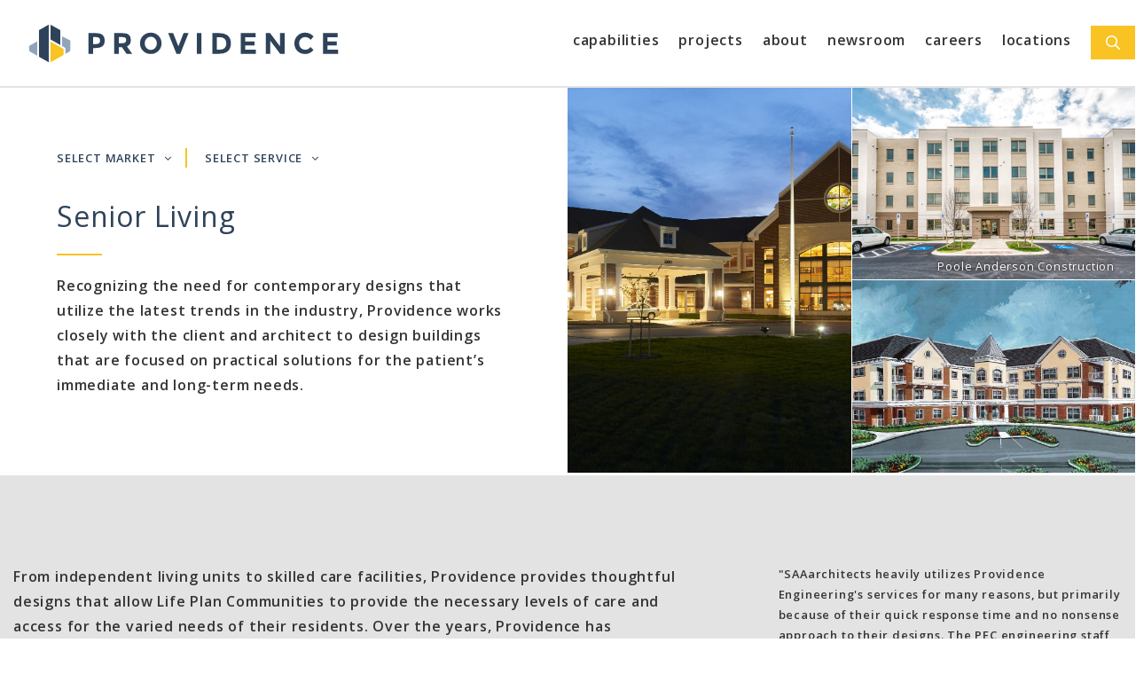

--- FILE ---
content_type: text/html; charset=UTF-8
request_url: https://proveng.com/capabilities/market/senior-living/
body_size: 21016
content:
<!DOCTYPE html>
<html lang="en-US">
<head>
	<meta charset="UTF-8">
	<meta name='robots' content='index, follow, max-image-preview:large, max-snippet:-1, max-video-preview:-1' />

            <script data-no-defer="1" data-ezscrex="false" data-cfasync="false" data-pagespeed-no-defer data-cookieconsent="ignore">
                var ctPublicFunctions = {"_ajax_nonce":"544642a343","_rest_nonce":"6fdbe98739","_ajax_url":"\/wp-admin\/admin-ajax.php","_rest_url":"https:\/\/proveng.com\/wp-json\/","data__cookies_type":"alternative","data__ajax_type":"rest","data__bot_detector_enabled":"1","data__frontend_data_log_enabled":1,"cookiePrefix":"","wprocket_detected":false,"host_url":"proveng.com","text__ee_click_to_select":"Click to select the whole data","text__ee_original_email":"The complete one is","text__ee_got_it":"Got it","text__ee_blocked":"Blocked","text__ee_cannot_connect":"Cannot connect","text__ee_cannot_decode":"Can not decode email. Unknown reason","text__ee_email_decoder":"CleanTalk email decoder","text__ee_wait_for_decoding":"The magic is on the way!","text__ee_decoding_process":"Please wait a few seconds while we decode the contact data."}
            </script>
        
            <script data-no-defer="1" data-ezscrex="false" data-cfasync="false" data-pagespeed-no-defer data-cookieconsent="ignore">
                var ctPublic = {"_ajax_nonce":"544642a343","settings__forms__check_internal":"0","settings__forms__check_external":"0","settings__forms__force_protection":0,"settings__forms__search_test":"1","settings__forms__wc_add_to_cart":"0","settings__data__bot_detector_enabled":"1","settings__sfw__anti_crawler":0,"blog_home":"https:\/\/proveng.com\/","pixel__setting":"3","pixel__enabled":false,"pixel__url":null,"data__email_check_before_post":"1","data__email_check_exist_post":"0","data__cookies_type":"alternative","data__key_is_ok":true,"data__visible_fields_required":true,"wl_brandname":"Anti-Spam by CleanTalk","wl_brandname_short":"CleanTalk","ct_checkjs_key":317911574,"emailEncoderPassKey":"e81e34c636b194ff0c0243c91e34b3f4","bot_detector_forms_excluded":"W10=","advancedCacheExists":false,"varnishCacheExists":false,"wc_ajax_add_to_cart":false}
            </script>
        <meta name="viewport" content="width=device-width, initial-scale=1">
	<!-- This site is optimized with the Yoast SEO plugin v26.7 - https://yoast.com/wordpress/plugins/seo/ -->
	<title>Senior Living - Providence Engineering</title>
	<link rel="canonical" href="https://proveng.com/capabilities/market/senior-living/" />
	<meta property="og:locale" content="en_US" />
	<meta property="og:type" content="article" />
	<meta property="og:title" content="Senior Living - Providence Engineering" />
	<meta property="og:url" content="https://proveng.com/capabilities/market/senior-living/" />
	<meta property="og:site_name" content="Providence Engineering" />
	<meta property="article:publisher" content="https://www.facebook.com/providenceengineering" />
	<meta name="twitter:card" content="summary_large_image" />
	<script type="application/ld+json" class="yoast-schema-graph">{"@context":"https://schema.org","@graph":[{"@type":"WebPage","@id":"https://proveng.com/capabilities/market/senior-living/","url":"https://proveng.com/capabilities/market/senior-living/","name":"Senior Living - Providence Engineering","isPartOf":{"@id":"https://proveng.com/#website"},"datePublished":"2021-01-25T18:07:03+00:00","breadcrumb":{"@id":"https://proveng.com/capabilities/market/senior-living/#breadcrumb"},"inLanguage":"en-US","potentialAction":[{"@type":"ReadAction","target":["https://proveng.com/capabilities/market/senior-living/"]}]},{"@type":"BreadcrumbList","@id":"https://proveng.com/capabilities/market/senior-living/#breadcrumb","itemListElement":[{"@type":"ListItem","position":1,"name":"Home","item":"https://proveng.com/"},{"@type":"ListItem","position":2,"name":"Capabilities","item":"https://proveng.com/capabilities/%type%/"},{"@type":"ListItem","position":3,"name":"Senior Living"}]},{"@type":"WebSite","@id":"https://proveng.com/#website","url":"https://proveng.com/","name":"Providence Engineering","description":"Engineering Confidence","publisher":{"@id":"https://proveng.com/#organization"},"potentialAction":[{"@type":"SearchAction","target":{"@type":"EntryPoint","urlTemplate":"https://proveng.com/?s={search_term_string}"},"query-input":{"@type":"PropertyValueSpecification","valueRequired":true,"valueName":"search_term_string"}}],"inLanguage":"en-US"},{"@type":"Organization","@id":"https://proveng.com/#organization","name":"Providence Engineering","url":"https://proveng.com/","logo":{"@type":"ImageObject","inLanguage":"en-US","@id":"https://proveng.com/#/schema/logo/image/","url":"https://proveng.com/wp-content/uploads/2021/01/header-logo.svg","contentUrl":"https://proveng.com/wp-content/uploads/2021/01/header-logo.svg","caption":"Providence Engineering"},"image":{"@id":"https://proveng.com/#/schema/logo/image/"},"sameAs":["https://www.facebook.com/providenceengineering","https://www.instagram.com/providenceengineering/","https://www.linkedin.com/company/providence-engineering/"]}]}</script>
	<!-- / Yoast SEO plugin. -->


<link rel='dns-prefetch' href='//fd.cleantalk.org' />
<link rel='dns-prefetch' href='//www.googletagmanager.com' />
<link href='https://fonts.gstatic.com' crossorigin rel='preconnect' />
<link href='https://fonts.googleapis.com' crossorigin rel='preconnect' />
<link rel="alternate" type="application/rss+xml" title="Providence Engineering &raquo; Feed" href="https://proveng.com/feed/" />
<link rel="alternate" type="application/rss+xml" title="Providence Engineering &raquo; Comments Feed" href="https://proveng.com/comments/feed/" />
<link rel="alternate" title="oEmbed (JSON)" type="application/json+oembed" href="https://proveng.com/wp-json/oembed/1.0/embed?url=https%3A%2F%2Fproveng.com%2Fcapabilities%2Fmarket%2Fsenior-living%2F" />
<link rel="alternate" title="oEmbed (XML)" type="text/xml+oembed" href="https://proveng.com/wp-json/oembed/1.0/embed?url=https%3A%2F%2Fproveng.com%2Fcapabilities%2Fmarket%2Fsenior-living%2F&#038;format=xml" />
		<style>
			.lazyload,
			.lazyloading {
				max-width: 100%;
			}
		</style>
		<style id='wp-img-auto-sizes-contain-inline-css'>
img:is([sizes=auto i],[sizes^="auto," i]){contain-intrinsic-size:3000px 1500px}
/*# sourceURL=wp-img-auto-sizes-contain-inline-css */
</style>
<link rel='stylesheet' id='generate-fonts-css' href='//fonts.googleapis.com/css?family=Open+Sans:300,300italic,regular,italic,600,600italic,700,700italic,800,800italic&#038;display=swap' media='all' />
<link rel='stylesheet' id='glide-core-css' href='https://proveng.com/wp-content/themes/generatepress_child/css/glide/glide.core.css?ver=3.4.1' media='all' />
<link rel='stylesheet' id='glide-theme-css' href='https://proveng.com/wp-content/themes/generatepress_child/css/glide/glide.theme.css?ver=3.4.1' media='all' />
<style id='wp-emoji-styles-inline-css'>

	img.wp-smiley, img.emoji {
		display: inline !important;
		border: none !important;
		box-shadow: none !important;
		height: 1em !important;
		width: 1em !important;
		margin: 0 0.07em !important;
		vertical-align: -0.1em !important;
		background: none !important;
		padding: 0 !important;
	}
/*# sourceURL=wp-emoji-styles-inline-css */
</style>
<style id='wp-block-library-inline-css'>
:root{--wp-block-synced-color:#7a00df;--wp-block-synced-color--rgb:122,0,223;--wp-bound-block-color:var(--wp-block-synced-color);--wp-editor-canvas-background:#ddd;--wp-admin-theme-color:#007cba;--wp-admin-theme-color--rgb:0,124,186;--wp-admin-theme-color-darker-10:#006ba1;--wp-admin-theme-color-darker-10--rgb:0,107,160.5;--wp-admin-theme-color-darker-20:#005a87;--wp-admin-theme-color-darker-20--rgb:0,90,135;--wp-admin-border-width-focus:2px}@media (min-resolution:192dpi){:root{--wp-admin-border-width-focus:1.5px}}.wp-element-button{cursor:pointer}:root .has-very-light-gray-background-color{background-color:#eee}:root .has-very-dark-gray-background-color{background-color:#313131}:root .has-very-light-gray-color{color:#eee}:root .has-very-dark-gray-color{color:#313131}:root .has-vivid-green-cyan-to-vivid-cyan-blue-gradient-background{background:linear-gradient(135deg,#00d084,#0693e3)}:root .has-purple-crush-gradient-background{background:linear-gradient(135deg,#34e2e4,#4721fb 50%,#ab1dfe)}:root .has-hazy-dawn-gradient-background{background:linear-gradient(135deg,#faaca8,#dad0ec)}:root .has-subdued-olive-gradient-background{background:linear-gradient(135deg,#fafae1,#67a671)}:root .has-atomic-cream-gradient-background{background:linear-gradient(135deg,#fdd79a,#004a59)}:root .has-nightshade-gradient-background{background:linear-gradient(135deg,#330968,#31cdcf)}:root .has-midnight-gradient-background{background:linear-gradient(135deg,#020381,#2874fc)}:root{--wp--preset--font-size--normal:16px;--wp--preset--font-size--huge:42px}.has-regular-font-size{font-size:1em}.has-larger-font-size{font-size:2.625em}.has-normal-font-size{font-size:var(--wp--preset--font-size--normal)}.has-huge-font-size{font-size:var(--wp--preset--font-size--huge)}.has-text-align-center{text-align:center}.has-text-align-left{text-align:left}.has-text-align-right{text-align:right}.has-fit-text{white-space:nowrap!important}#end-resizable-editor-section{display:none}.aligncenter{clear:both}.items-justified-left{justify-content:flex-start}.items-justified-center{justify-content:center}.items-justified-right{justify-content:flex-end}.items-justified-space-between{justify-content:space-between}.screen-reader-text{border:0;clip-path:inset(50%);height:1px;margin:-1px;overflow:hidden;padding:0;position:absolute;width:1px;word-wrap:normal!important}.screen-reader-text:focus{background-color:#ddd;clip-path:none;color:#444;display:block;font-size:1em;height:auto;left:5px;line-height:normal;padding:15px 23px 14px;text-decoration:none;top:5px;width:auto;z-index:100000}html :where(.has-border-color){border-style:solid}html :where([style*=border-top-color]){border-top-style:solid}html :where([style*=border-right-color]){border-right-style:solid}html :where([style*=border-bottom-color]){border-bottom-style:solid}html :where([style*=border-left-color]){border-left-style:solid}html :where([style*=border-width]){border-style:solid}html :where([style*=border-top-width]){border-top-style:solid}html :where([style*=border-right-width]){border-right-style:solid}html :where([style*=border-bottom-width]){border-bottom-style:solid}html :where([style*=border-left-width]){border-left-style:solid}html :where(img[class*=wp-image-]){height:auto;max-width:100%}:where(figure){margin:0 0 1em}html :where(.is-position-sticky){--wp-admin--admin-bar--position-offset:var(--wp-admin--admin-bar--height,0px)}@media screen and (max-width:600px){html :where(.is-position-sticky){--wp-admin--admin-bar--position-offset:0px}}

/*# sourceURL=wp-block-library-inline-css */
</style><style id='wp-block-image-inline-css'>
.wp-block-image>a,.wp-block-image>figure>a{display:inline-block}.wp-block-image img{box-sizing:border-box;height:auto;max-width:100%;vertical-align:bottom}@media not (prefers-reduced-motion){.wp-block-image img.hide{visibility:hidden}.wp-block-image img.show{animation:show-content-image .4s}}.wp-block-image[style*=border-radius] img,.wp-block-image[style*=border-radius]>a{border-radius:inherit}.wp-block-image.has-custom-border img{box-sizing:border-box}.wp-block-image.aligncenter{text-align:center}.wp-block-image.alignfull>a,.wp-block-image.alignwide>a{width:100%}.wp-block-image.alignfull img,.wp-block-image.alignwide img{height:auto;width:100%}.wp-block-image .aligncenter,.wp-block-image .alignleft,.wp-block-image .alignright,.wp-block-image.aligncenter,.wp-block-image.alignleft,.wp-block-image.alignright{display:table}.wp-block-image .aligncenter>figcaption,.wp-block-image .alignleft>figcaption,.wp-block-image .alignright>figcaption,.wp-block-image.aligncenter>figcaption,.wp-block-image.alignleft>figcaption,.wp-block-image.alignright>figcaption{caption-side:bottom;display:table-caption}.wp-block-image .alignleft{float:left;margin:.5em 1em .5em 0}.wp-block-image .alignright{float:right;margin:.5em 0 .5em 1em}.wp-block-image .aligncenter{margin-left:auto;margin-right:auto}.wp-block-image :where(figcaption){margin-bottom:1em;margin-top:.5em}.wp-block-image.is-style-circle-mask img{border-radius:9999px}@supports ((-webkit-mask-image:none) or (mask-image:none)) or (-webkit-mask-image:none){.wp-block-image.is-style-circle-mask img{border-radius:0;-webkit-mask-image:url('data:image/svg+xml;utf8,<svg viewBox="0 0 100 100" xmlns="http://www.w3.org/2000/svg"><circle cx="50" cy="50" r="50"/></svg>');mask-image:url('data:image/svg+xml;utf8,<svg viewBox="0 0 100 100" xmlns="http://www.w3.org/2000/svg"><circle cx="50" cy="50" r="50"/></svg>');mask-mode:alpha;-webkit-mask-position:center;mask-position:center;-webkit-mask-repeat:no-repeat;mask-repeat:no-repeat;-webkit-mask-size:contain;mask-size:contain}}:root :where(.wp-block-image.is-style-rounded img,.wp-block-image .is-style-rounded img){border-radius:9999px}.wp-block-image figure{margin:0}.wp-lightbox-container{display:flex;flex-direction:column;position:relative}.wp-lightbox-container img{cursor:zoom-in}.wp-lightbox-container img:hover+button{opacity:1}.wp-lightbox-container button{align-items:center;backdrop-filter:blur(16px) saturate(180%);background-color:#5a5a5a40;border:none;border-radius:4px;cursor:zoom-in;display:flex;height:20px;justify-content:center;opacity:0;padding:0;position:absolute;right:16px;text-align:center;top:16px;width:20px;z-index:100}@media not (prefers-reduced-motion){.wp-lightbox-container button{transition:opacity .2s ease}}.wp-lightbox-container button:focus-visible{outline:3px auto #5a5a5a40;outline:3px auto -webkit-focus-ring-color;outline-offset:3px}.wp-lightbox-container button:hover{cursor:pointer;opacity:1}.wp-lightbox-container button:focus{opacity:1}.wp-lightbox-container button:focus,.wp-lightbox-container button:hover,.wp-lightbox-container button:not(:hover):not(:active):not(.has-background){background-color:#5a5a5a40;border:none}.wp-lightbox-overlay{box-sizing:border-box;cursor:zoom-out;height:100vh;left:0;overflow:hidden;position:fixed;top:0;visibility:hidden;width:100%;z-index:100000}.wp-lightbox-overlay .close-button{align-items:center;cursor:pointer;display:flex;justify-content:center;min-height:40px;min-width:40px;padding:0;position:absolute;right:calc(env(safe-area-inset-right) + 16px);top:calc(env(safe-area-inset-top) + 16px);z-index:5000000}.wp-lightbox-overlay .close-button:focus,.wp-lightbox-overlay .close-button:hover,.wp-lightbox-overlay .close-button:not(:hover):not(:active):not(.has-background){background:none;border:none}.wp-lightbox-overlay .lightbox-image-container{height:var(--wp--lightbox-container-height);left:50%;overflow:hidden;position:absolute;top:50%;transform:translate(-50%,-50%);transform-origin:top left;width:var(--wp--lightbox-container-width);z-index:9999999999}.wp-lightbox-overlay .wp-block-image{align-items:center;box-sizing:border-box;display:flex;height:100%;justify-content:center;margin:0;position:relative;transform-origin:0 0;width:100%;z-index:3000000}.wp-lightbox-overlay .wp-block-image img{height:var(--wp--lightbox-image-height);min-height:var(--wp--lightbox-image-height);min-width:var(--wp--lightbox-image-width);width:var(--wp--lightbox-image-width)}.wp-lightbox-overlay .wp-block-image figcaption{display:none}.wp-lightbox-overlay button{background:none;border:none}.wp-lightbox-overlay .scrim{background-color:#fff;height:100%;opacity:.9;position:absolute;width:100%;z-index:2000000}.wp-lightbox-overlay.active{visibility:visible}@media not (prefers-reduced-motion){.wp-lightbox-overlay.active{animation:turn-on-visibility .25s both}.wp-lightbox-overlay.active img{animation:turn-on-visibility .35s both}.wp-lightbox-overlay.show-closing-animation:not(.active){animation:turn-off-visibility .35s both}.wp-lightbox-overlay.show-closing-animation:not(.active) img{animation:turn-off-visibility .25s both}.wp-lightbox-overlay.zoom.active{animation:none;opacity:1;visibility:visible}.wp-lightbox-overlay.zoom.active .lightbox-image-container{animation:lightbox-zoom-in .4s}.wp-lightbox-overlay.zoom.active .lightbox-image-container img{animation:none}.wp-lightbox-overlay.zoom.active .scrim{animation:turn-on-visibility .4s forwards}.wp-lightbox-overlay.zoom.show-closing-animation:not(.active){animation:none}.wp-lightbox-overlay.zoom.show-closing-animation:not(.active) .lightbox-image-container{animation:lightbox-zoom-out .4s}.wp-lightbox-overlay.zoom.show-closing-animation:not(.active) .lightbox-image-container img{animation:none}.wp-lightbox-overlay.zoom.show-closing-animation:not(.active) .scrim{animation:turn-off-visibility .4s forwards}}@keyframes show-content-image{0%{visibility:hidden}99%{visibility:hidden}to{visibility:visible}}@keyframes turn-on-visibility{0%{opacity:0}to{opacity:1}}@keyframes turn-off-visibility{0%{opacity:1;visibility:visible}99%{opacity:0;visibility:visible}to{opacity:0;visibility:hidden}}@keyframes lightbox-zoom-in{0%{transform:translate(calc((-100vw + var(--wp--lightbox-scrollbar-width))/2 + var(--wp--lightbox-initial-left-position)),calc(-50vh + var(--wp--lightbox-initial-top-position))) scale(var(--wp--lightbox-scale))}to{transform:translate(-50%,-50%) scale(1)}}@keyframes lightbox-zoom-out{0%{transform:translate(-50%,-50%) scale(1);visibility:visible}99%{visibility:visible}to{transform:translate(calc((-100vw + var(--wp--lightbox-scrollbar-width))/2 + var(--wp--lightbox-initial-left-position)),calc(-50vh + var(--wp--lightbox-initial-top-position))) scale(var(--wp--lightbox-scale));visibility:hidden}}
/*# sourceURL=https://proveng.com/wp-includes/blocks/image/style.min.css */
</style>
<style id='wp-block-paragraph-inline-css'>
.is-small-text{font-size:.875em}.is-regular-text{font-size:1em}.is-large-text{font-size:2.25em}.is-larger-text{font-size:3em}.has-drop-cap:not(:focus):first-letter{float:left;font-size:8.4em;font-style:normal;font-weight:100;line-height:.68;margin:.05em .1em 0 0;text-transform:uppercase}body.rtl .has-drop-cap:not(:focus):first-letter{float:none;margin-left:.1em}p.has-drop-cap.has-background{overflow:hidden}:root :where(p.has-background){padding:1.25em 2.375em}:where(p.has-text-color:not(.has-link-color)) a{color:inherit}p.has-text-align-left[style*="writing-mode:vertical-lr"],p.has-text-align-right[style*="writing-mode:vertical-rl"]{rotate:180deg}
/*# sourceURL=https://proveng.com/wp-includes/blocks/paragraph/style.min.css */
</style>
<style id='global-styles-inline-css'>
:root{--wp--preset--aspect-ratio--square: 1;--wp--preset--aspect-ratio--4-3: 4/3;--wp--preset--aspect-ratio--3-4: 3/4;--wp--preset--aspect-ratio--3-2: 3/2;--wp--preset--aspect-ratio--2-3: 2/3;--wp--preset--aspect-ratio--16-9: 16/9;--wp--preset--aspect-ratio--9-16: 9/16;--wp--preset--color--black: #000000;--wp--preset--color--cyan-bluish-gray: #abb8c3;--wp--preset--color--white: #ffffff;--wp--preset--color--pale-pink: #f78da7;--wp--preset--color--vivid-red: #cf2e2e;--wp--preset--color--luminous-vivid-orange: #ff6900;--wp--preset--color--luminous-vivid-amber: #fcb900;--wp--preset--color--light-green-cyan: #7bdcb5;--wp--preset--color--vivid-green-cyan: #00d084;--wp--preset--color--pale-cyan-blue: #8ed1fc;--wp--preset--color--vivid-cyan-blue: #0693e3;--wp--preset--color--vivid-purple: #9b51e0;--wp--preset--color--yellow: #f8c323;--wp--preset--color--dark-blue: #2e4359;--wp--preset--color--med-blue: #91a5ba;--wp--preset--color--dark-grey: #353333;--wp--preset--color--med-grey: #858585;--wp--preset--color--light-grey: #e3e3e3;--wp--preset--gradient--vivid-cyan-blue-to-vivid-purple: linear-gradient(135deg,rgb(6,147,227) 0%,rgb(155,81,224) 100%);--wp--preset--gradient--light-green-cyan-to-vivid-green-cyan: linear-gradient(135deg,rgb(122,220,180) 0%,rgb(0,208,130) 100%);--wp--preset--gradient--luminous-vivid-amber-to-luminous-vivid-orange: linear-gradient(135deg,rgb(252,185,0) 0%,rgb(255,105,0) 100%);--wp--preset--gradient--luminous-vivid-orange-to-vivid-red: linear-gradient(135deg,rgb(255,105,0) 0%,rgb(207,46,46) 100%);--wp--preset--gradient--very-light-gray-to-cyan-bluish-gray: linear-gradient(135deg,rgb(238,238,238) 0%,rgb(169,184,195) 100%);--wp--preset--gradient--cool-to-warm-spectrum: linear-gradient(135deg,rgb(74,234,220) 0%,rgb(151,120,209) 20%,rgb(207,42,186) 40%,rgb(238,44,130) 60%,rgb(251,105,98) 80%,rgb(254,248,76) 100%);--wp--preset--gradient--blush-light-purple: linear-gradient(135deg,rgb(255,206,236) 0%,rgb(152,150,240) 100%);--wp--preset--gradient--blush-bordeaux: linear-gradient(135deg,rgb(254,205,165) 0%,rgb(254,45,45) 50%,rgb(107,0,62) 100%);--wp--preset--gradient--luminous-dusk: linear-gradient(135deg,rgb(255,203,112) 0%,rgb(199,81,192) 50%,rgb(65,88,208) 100%);--wp--preset--gradient--pale-ocean: linear-gradient(135deg,rgb(255,245,203) 0%,rgb(182,227,212) 50%,rgb(51,167,181) 100%);--wp--preset--gradient--electric-grass: linear-gradient(135deg,rgb(202,248,128) 0%,rgb(113,206,126) 100%);--wp--preset--gradient--midnight: linear-gradient(135deg,rgb(2,3,129) 0%,rgb(40,116,252) 100%);--wp--preset--font-size--small: 13px;--wp--preset--font-size--medium: 20px;--wp--preset--font-size--large: 36px;--wp--preset--font-size--x-large: 42px;--wp--preset--spacing--20: 0.44rem;--wp--preset--spacing--30: 0.67rem;--wp--preset--spacing--40: 1rem;--wp--preset--spacing--50: 1.5rem;--wp--preset--spacing--60: 2.25rem;--wp--preset--spacing--70: 3.38rem;--wp--preset--spacing--80: 5.06rem;--wp--preset--shadow--natural: 6px 6px 9px rgba(0, 0, 0, 0.2);--wp--preset--shadow--deep: 12px 12px 50px rgba(0, 0, 0, 0.4);--wp--preset--shadow--sharp: 6px 6px 0px rgba(0, 0, 0, 0.2);--wp--preset--shadow--outlined: 6px 6px 0px -3px rgb(255, 255, 255), 6px 6px rgb(0, 0, 0);--wp--preset--shadow--crisp: 6px 6px 0px rgb(0, 0, 0);}:where(.is-layout-flex){gap: 0.5em;}:where(.is-layout-grid){gap: 0.5em;}body .is-layout-flex{display: flex;}.is-layout-flex{flex-wrap: wrap;align-items: center;}.is-layout-flex > :is(*, div){margin: 0;}body .is-layout-grid{display: grid;}.is-layout-grid > :is(*, div){margin: 0;}:where(.wp-block-columns.is-layout-flex){gap: 2em;}:where(.wp-block-columns.is-layout-grid){gap: 2em;}:where(.wp-block-post-template.is-layout-flex){gap: 1.25em;}:where(.wp-block-post-template.is-layout-grid){gap: 1.25em;}.has-black-color{color: var(--wp--preset--color--black) !important;}.has-cyan-bluish-gray-color{color: var(--wp--preset--color--cyan-bluish-gray) !important;}.has-white-color{color: var(--wp--preset--color--white) !important;}.has-pale-pink-color{color: var(--wp--preset--color--pale-pink) !important;}.has-vivid-red-color{color: var(--wp--preset--color--vivid-red) !important;}.has-luminous-vivid-orange-color{color: var(--wp--preset--color--luminous-vivid-orange) !important;}.has-luminous-vivid-amber-color{color: var(--wp--preset--color--luminous-vivid-amber) !important;}.has-light-green-cyan-color{color: var(--wp--preset--color--light-green-cyan) !important;}.has-vivid-green-cyan-color{color: var(--wp--preset--color--vivid-green-cyan) !important;}.has-pale-cyan-blue-color{color: var(--wp--preset--color--pale-cyan-blue) !important;}.has-vivid-cyan-blue-color{color: var(--wp--preset--color--vivid-cyan-blue) !important;}.has-vivid-purple-color{color: var(--wp--preset--color--vivid-purple) !important;}.has-black-background-color{background-color: var(--wp--preset--color--black) !important;}.has-cyan-bluish-gray-background-color{background-color: var(--wp--preset--color--cyan-bluish-gray) !important;}.has-white-background-color{background-color: var(--wp--preset--color--white) !important;}.has-pale-pink-background-color{background-color: var(--wp--preset--color--pale-pink) !important;}.has-vivid-red-background-color{background-color: var(--wp--preset--color--vivid-red) !important;}.has-luminous-vivid-orange-background-color{background-color: var(--wp--preset--color--luminous-vivid-orange) !important;}.has-luminous-vivid-amber-background-color{background-color: var(--wp--preset--color--luminous-vivid-amber) !important;}.has-light-green-cyan-background-color{background-color: var(--wp--preset--color--light-green-cyan) !important;}.has-vivid-green-cyan-background-color{background-color: var(--wp--preset--color--vivid-green-cyan) !important;}.has-pale-cyan-blue-background-color{background-color: var(--wp--preset--color--pale-cyan-blue) !important;}.has-vivid-cyan-blue-background-color{background-color: var(--wp--preset--color--vivid-cyan-blue) !important;}.has-vivid-purple-background-color{background-color: var(--wp--preset--color--vivid-purple) !important;}.has-black-border-color{border-color: var(--wp--preset--color--black) !important;}.has-cyan-bluish-gray-border-color{border-color: var(--wp--preset--color--cyan-bluish-gray) !important;}.has-white-border-color{border-color: var(--wp--preset--color--white) !important;}.has-pale-pink-border-color{border-color: var(--wp--preset--color--pale-pink) !important;}.has-vivid-red-border-color{border-color: var(--wp--preset--color--vivid-red) !important;}.has-luminous-vivid-orange-border-color{border-color: var(--wp--preset--color--luminous-vivid-orange) !important;}.has-luminous-vivid-amber-border-color{border-color: var(--wp--preset--color--luminous-vivid-amber) !important;}.has-light-green-cyan-border-color{border-color: var(--wp--preset--color--light-green-cyan) !important;}.has-vivid-green-cyan-border-color{border-color: var(--wp--preset--color--vivid-green-cyan) !important;}.has-pale-cyan-blue-border-color{border-color: var(--wp--preset--color--pale-cyan-blue) !important;}.has-vivid-cyan-blue-border-color{border-color: var(--wp--preset--color--vivid-cyan-blue) !important;}.has-vivid-purple-border-color{border-color: var(--wp--preset--color--vivid-purple) !important;}.has-vivid-cyan-blue-to-vivid-purple-gradient-background{background: var(--wp--preset--gradient--vivid-cyan-blue-to-vivid-purple) !important;}.has-light-green-cyan-to-vivid-green-cyan-gradient-background{background: var(--wp--preset--gradient--light-green-cyan-to-vivid-green-cyan) !important;}.has-luminous-vivid-amber-to-luminous-vivid-orange-gradient-background{background: var(--wp--preset--gradient--luminous-vivid-amber-to-luminous-vivid-orange) !important;}.has-luminous-vivid-orange-to-vivid-red-gradient-background{background: var(--wp--preset--gradient--luminous-vivid-orange-to-vivid-red) !important;}.has-very-light-gray-to-cyan-bluish-gray-gradient-background{background: var(--wp--preset--gradient--very-light-gray-to-cyan-bluish-gray) !important;}.has-cool-to-warm-spectrum-gradient-background{background: var(--wp--preset--gradient--cool-to-warm-spectrum) !important;}.has-blush-light-purple-gradient-background{background: var(--wp--preset--gradient--blush-light-purple) !important;}.has-blush-bordeaux-gradient-background{background: var(--wp--preset--gradient--blush-bordeaux) !important;}.has-luminous-dusk-gradient-background{background: var(--wp--preset--gradient--luminous-dusk) !important;}.has-pale-ocean-gradient-background{background: var(--wp--preset--gradient--pale-ocean) !important;}.has-electric-grass-gradient-background{background: var(--wp--preset--gradient--electric-grass) !important;}.has-midnight-gradient-background{background: var(--wp--preset--gradient--midnight) !important;}.has-small-font-size{font-size: var(--wp--preset--font-size--small) !important;}.has-medium-font-size{font-size: var(--wp--preset--font-size--medium) !important;}.has-large-font-size{font-size: var(--wp--preset--font-size--large) !important;}.has-x-large-font-size{font-size: var(--wp--preset--font-size--x-large) !important;}
/*# sourceURL=global-styles-inline-css */
</style>

<style id='classic-theme-styles-inline-css'>
/*! This file is auto-generated */
.wp-block-button__link{color:#fff;background-color:#32373c;border-radius:9999px;box-shadow:none;text-decoration:none;padding:calc(.667em + 2px) calc(1.333em + 2px);font-size:1.125em}.wp-block-file__button{background:#32373c;color:#fff;text-decoration:none}
/*# sourceURL=/wp-includes/css/classic-themes.min.css */
</style>
<link rel='stylesheet' id='cleantalk-public-css-css' href='https://proveng.com/wp-content/plugins/cleantalk-spam-protect/css/cleantalk-public.min.css?ver=6.70.1_1766660685' media='all' />
<link rel='stylesheet' id='cleantalk-email-decoder-css-css' href='https://proveng.com/wp-content/plugins/cleantalk-spam-protect/css/cleantalk-email-decoder.min.css?ver=6.70.1_1766660685' media='all' />
<link rel='stylesheet' id='wp-show-posts-css' href='https://proveng.com/wp-content/plugins/wp-show-posts/css/wp-show-posts-min.css?ver=1.1.6' media='all' />
<link rel='stylesheet' id='generate-widget-areas-css' href='https://proveng.com/wp-content/themes/generatepress/assets/css/components/widget-areas.min.css?ver=3.6.1' media='all' />
<link rel='stylesheet' id='generate-style-css' href='https://proveng.com/wp-content/themes/generatepress/assets/css/main.min.css?ver=3.6.1' media='all' />
<style id='generate-style-inline-css'>
.is-right-sidebar{width:30%;}.is-left-sidebar{width:25%;}.site-content .content-area{width:100%;}@media (max-width: 768px){.main-navigation .menu-toggle,.sidebar-nav-mobile:not(#sticky-placeholder){display:block;}.main-navigation ul,.gen-sidebar-nav,.main-navigation:not(.slideout-navigation):not(.toggled) .main-nav > ul,.has-inline-mobile-toggle #site-navigation .inside-navigation > *:not(.navigation-search):not(.main-nav){display:none;}.nav-align-right .inside-navigation,.nav-align-center .inside-navigation{justify-content:space-between;}.has-inline-mobile-toggle .mobile-menu-control-wrapper{display:flex;flex-wrap:wrap;}.has-inline-mobile-toggle .inside-header{flex-direction:row;text-align:left;flex-wrap:wrap;}.has-inline-mobile-toggle .header-widget,.has-inline-mobile-toggle #site-navigation{flex-basis:100%;}.nav-float-left .has-inline-mobile-toggle #site-navigation{order:10;}}
.dynamic-author-image-rounded{border-radius:100%;}.dynamic-featured-image, .dynamic-author-image{vertical-align:middle;}.one-container.blog .dynamic-content-template:not(:last-child), .one-container.archive .dynamic-content-template:not(:last-child){padding-bottom:0px;}.dynamic-entry-excerpt > p:last-child{margin-bottom:0px;}
/*# sourceURL=generate-style-inline-css */
</style>
<link rel='stylesheet' id='font-awesome-css' href='https://proveng.com/wp-content/themes/generatepress/assets/css/components/font-awesome.min.css?ver=4.7' media='all' />
<link rel='stylesheet' id='generatepress-dynamic-css' href='https://proveng.com/wp-content/uploads/generatepress/style.min.css?ver=1764864932' media='all' />
<link rel='stylesheet' id='generate-child-css' href='https://proveng.com/wp-content/themes/generatepress_child/style.css?ver=1597413682' media='all' />
<style id='generateblocks-inline-css'>
.gb-container.gb-tabs__item:not(.gb-tabs__item-open){display:none;}.gb-container-2819e907{text-align:right;background-color:#2e4359;}.gb-container-2819e907 > .gb-inside-container{padding:5%;}.gb-grid-wrapper > .gb-grid-column-2819e907 > .gb-container{display:flex;flex-direction:column;height:100%;}.gb-container-159db2f6 > .gb-inside-container{padding:0;}.gb-grid-wrapper > .gb-grid-column-159db2f6{width:25%;}.gb-grid-wrapper > .gb-grid-column-159db2f6 > .gb-container{display:flex;flex-direction:column;height:100%;}.gb-container-224f70af > .gb-inside-container{padding:0;}.gb-grid-wrapper > .gb-grid-column-224f70af{width:75%;}.gb-grid-wrapper > .gb-grid-column-224f70af > .gb-container{display:flex;flex-direction:column;height:100%;}.gb-container-1ae6f666{text-align:right;}.gb-container-1ae6f666 > .gb-inside-container{padding:0;max-width:1280px;margin-left:auto;margin-right:auto;}.gb-grid-wrapper > .gb-grid-column-1ae6f666 > .gb-container{display:flex;flex-direction:column;height:100%;}.gb-container-625b680b > .gb-inside-container{padding:15px 0 19px;max-width:1280px;margin-left:auto;margin-right:auto;}.gb-grid-wrapper > .gb-grid-column-625b680b > .gb-container{display:flex;flex-direction:column;height:100%;}.gb-grid-wrapper-8d4885a8{display:flex;flex-wrap:wrap;align-items:center;justify-content:flex-end;}.gb-grid-wrapper-8d4885a8 > .gb-grid-column{box-sizing:border-box;padding-left:0px;padding-bottom:0px;}.gb-button-wrapper{display:flex;flex-wrap:wrap;align-items:flex-start;justify-content:flex-start;clear:both;}.gb-button-wrapper-2252a45a{justify-content:flex-end;}.gb-button-wrapper-c10dbde6{justify-content:flex-end;}.gb-accordion__item:not(.gb-accordion__item-open) > .gb-button .gb-accordion__icon-open{display:none;}.gb-accordion__item.gb-accordion__item-open > .gb-button .gb-accordion__icon{display:none;}.gb-button-wrapper a.gb-button-eedbe462{display:inline-flex;align-items:center;justify-content:center;text-align:center;padding:0;margin-right:7px;color:#ffffff;text-decoration:none;}.gb-button-wrapper a.gb-button-e7846871{display:inline-flex;align-items:center;justify-content:center;text-align:center;padding:0;margin-right:7px;color:#ffffff;text-decoration:none;}.gb-button-wrapper a.gb-button-173aac16{display:inline-flex;align-items:center;justify-content:center;text-align:center;padding:3px;color:#ffffff;text-decoration:none;}.gb-button-wrapper a.gb-button-173aac16:hover, .gb-button-wrapper a.gb-button-173aac16:active, .gb-button-wrapper a.gb-button-173aac16:focus{color:#f8c323;}.gb-button-wrapper a.gb-button-173aac16 .gb-icon{line-height:0;}.gb-button-wrapper a.gb-button-173aac16 .gb-icon svg{width:1.2em;height:1.2em;fill:currentColor;}.gb-button-wrapper a.gb-button-0a909e9a{display:inline-flex;align-items:center;justify-content:center;text-align:center;padding:3px;color:#ffffff;text-decoration:none;}.gb-button-wrapper a.gb-button-0a909e9a:hover, .gb-button-wrapper a.gb-button-0a909e9a:active, .gb-button-wrapper a.gb-button-0a909e9a:focus{color:#f8c323;}.gb-button-wrapper a.gb-button-0a909e9a .gb-icon{line-height:0;}.gb-button-wrapper a.gb-button-0a909e9a .gb-icon svg{width:1.2em;height:1.2em;fill:currentColor;}.gb-button-wrapper a.gb-button-e9da4377{display:inline-flex;align-items:center;justify-content:center;text-align:center;padding:3px;color:#ffffff;text-decoration:none;}.gb-button-wrapper a.gb-button-e9da4377:hover, .gb-button-wrapper a.gb-button-e9da4377:active, .gb-button-wrapper a.gb-button-e9da4377:focus{color:#f8c323;}.gb-button-wrapper a.gb-button-e9da4377 .gb-icon{line-height:0;}.gb-button-wrapper a.gb-button-e9da4377 .gb-icon svg{width:1.2em;height:1.2em;fill:currentColor;}.gb-button-wrapper .gb-button-9d5dcb2b{display:inline-flex;align-items:center;justify-content:center;font-size:0.8em;text-align:center;padding:0;margin-right:4px;color:#91a5ba;text-decoration:none;}.gb-button-wrapper .gb-button-93acfaf0{display:inline-flex;align-items:center;justify-content:center;font-size:0.8em;text-align:center;padding:0;color:#91a5ba;text-decoration:none;}@media (max-width: 767px) {.gb-container-159db2f6{margin-bottom:40px;}.gb-grid-wrapper > .gb-grid-column-159db2f6{width:100%;}.gb-grid-wrapper > .gb-grid-column-224f70af{width:100%;}}:root{--gb-container-width:1280px;}.gb-container .wp-block-image img{vertical-align:middle;}.gb-grid-wrapper .wp-block-image{margin-bottom:0;}.gb-highlight{background:none;}.gb-shape{line-height:0;}.gb-container-link{position:absolute;top:0;right:0;bottom:0;left:0;z-index:99;}
/*# sourceURL=generateblocks-inline-css */
</style>
<link rel='stylesheet' id='generate-offside-css' href='https://proveng.com/wp-content/plugins/gp-premium/menu-plus/functions/css/offside.min.css?ver=2.5.5' media='all' />
<style id='generate-offside-inline-css'>
:root{--gp-slideout-width:265px;}.slideout-navigation.main-navigation .main-nav ul li a{font-weight:normal;text-transform:none;}.slideout-navigation.main-navigation.do-overlay .main-nav ul ul li a{font-size:1em;}.slideout-navigation, .slideout-navigation a{color:#353333;}.slideout-navigation button.slideout-exit{color:#353333;padding-left:0px;padding-right:0px;}.slide-opened nav.toggled .menu-toggle:before{display:none;}@media (max-width: 768px){.menu-bar-item.slideout-toggle{display:none;}}
/*# sourceURL=generate-offside-inline-css */
</style>
<script src="https://proveng.com/wp-content/themes/generatepress_child/js/glide/glide.js?ver=3.4.1" id="glide-js"></script>
<script src="https://proveng.com/wp-content/plugins/cleantalk-spam-protect/js/apbct-public-bundle.min.js?ver=6.70.1_1766660685" id="apbct-public-bundle.min-js-js"></script>
<script src="https://fd.cleantalk.org/ct-bot-detector-wrapper.js?ver=6.70.1" id="ct_bot_detector-js" defer data-wp-strategy="defer"></script>
<script id="mapluginscript-js-extra">
var mapluginscript_vars = {"trackKey":"16139172-A69D-5E10-8DZ0-CAXF4CAXAY5W","trackRef":null};
//# sourceURL=mapluginscript-js-extra
</script>
<script src="https://proveng.com/wp-content/plugins/mergedanalytics/assets/mergedanalytics.js?ver=6.9" id="mapluginscript-js"></script>

<!-- Google tag (gtag.js) snippet added by Site Kit -->
<!-- Google Analytics snippet added by Site Kit -->
<script src="https://www.googletagmanager.com/gtag/js?id=GT-5NGRC5L" id="google_gtagjs-js" async></script>
<script id="google_gtagjs-js-after">
window.dataLayer = window.dataLayer || [];function gtag(){dataLayer.push(arguments);}
gtag("set","linker",{"domains":["proveng.com"]});
gtag("js", new Date());
gtag("set", "developer_id.dZTNiMT", true);
gtag("config", "GT-5NGRC5L");
//# sourceURL=google_gtagjs-js-after
</script>
<link rel="https://api.w.org/" href="https://proveng.com/wp-json/" /><link rel="EditURI" type="application/rsd+xml" title="RSD" href="https://proveng.com/xmlrpc.php?rsd" />
<meta name="generator" content="WordPress 6.9" />
<link rel='shortlink' href='https://proveng.com/?p=574' />
<meta name="generator" content="Site Kit by Google 1.170.0" />		<script>
			document.documentElement.className = document.documentElement.className.replace('no-js', 'js');
		</script>
				<style>
			.no-js img.lazyload {
				display: none;
			}

			figure.wp-block-image img.lazyloading {
				min-width: 150px;
			}

			.lazyload,
			.lazyloading {
				--smush-placeholder-width: 100px;
				--smush-placeholder-aspect-ratio: 1/1;
				width: var(--smush-image-width, var(--smush-placeholder-width)) !important;
				aspect-ratio: var(--smush-image-aspect-ratio, var(--smush-placeholder-aspect-ratio)) !important;
			}

						.lazyload, .lazyloading {
				opacity: 0;
			}

			.lazyloaded {
				opacity: 1;
				transition: opacity 400ms;
				transition-delay: 0ms;
			}

					</style>
		<meta name="google-site-verification" content="h_Y_TKvg0-Jc460LI9NG7ORt6Rjf9SWDnsDA5O1p6OY" />
<meta name="p:domain_verify" content="4b10e802b4661e6c95ed850751c4c883"/>
<script>
  (function(i,s,o,g,r,a,m){i['GoogleAnalyticsObject']=r;i[r]=i[r]||function(){(i[r].q=i[r].q||[]).push(arguments)},i[r].l=1*new Date();a=s.createElement(o),
  m=s.getElementsByTagName(o)[0];a.async=1;a.src=g;m.parentNode.insertBefore(a,m)
  })(window,document,'script','https://www.google-analytics.com/analytics.js','ga');

  ga('create', 'UA-98093794-1', 'auto');
  ga('send', 'pageview');
  
</script>
<script src="/wp-content/mu-plugins/captaincore-analytics.js" data-site="HZDSMXYZ" defer></script>
<link rel="icon" href="https://proveng.com/wp-content/uploads/2022/08/cropped-Colored-Object-Copy-32x32.png" sizes="32x32" />
<link rel="icon" href="https://proveng.com/wp-content/uploads/2022/08/cropped-Colored-Object-Copy-192x192.png" sizes="192x192" />
<link rel="apple-touch-icon" href="https://proveng.com/wp-content/uploads/2022/08/cropped-Colored-Object-Copy-180x180.png" />
<meta name="msapplication-TileImage" content="https://proveng.com/wp-content/uploads/2022/08/cropped-Colored-Object-Copy-270x270.png" />
		<style id="wp-custom-css">
			

body {
	letter-spacing: .05em;
}


.site-header {
  border-bottom: solid 1px #e3e3e3;
}


.entry-content p a, .entry-content li a {
	text-decoration: underline;
}

.has-yellow-color {
  color: #f8c323;
}


.has-yellow-background-color {
  background-color: #f8c323;
}


.has-dark-blue-color {
  color: #2e4359;
}

.has-dark-blue-background-color {
  background-color: #2e4359;
}


.has-med-blue-color {
  color: #91a5ba;
}

.has-med-blue-background-color {
  background-color: #91a5ba;
}


.has-dark-grey-color {
  color: #353333;
}

.has-dark-grey-background-color {
  background-color: #353333;
}


.has-med-grey-color {
  color: #858585;
}

.has-med-grey-background-color {
  background-color: #858585;
}


.has-light-grey-color {
  color: #e3e3e3;
}


.has-light-grey-background-color {
  background-color: #e3e3e3;
}


.has-white-color {
  color: #ffffff;
}


.has-white-background-color {
  background-color: #ffffff;
}

.site-logo {
  padding: 25px 2.5%;
  display: inline-block;
}


@media (max-width: 1250px) {
	.site-header .header-image {
		width: 250px;
	}
}
#menu-header {
	padding: 30px 0;
	overflow: auto;
}

.single-post .grid-container {
    max-width: 1160px;
}



.single-post .inside-right-sidebar h2 {
  font-weight: 600;
  margin: 0 0 25px 0;
  text-transform: uppercase;
  font-size: 0.9rem;
}


.single-post .inside-right-sidebar h3 {
  color: ;
  font-weight: 600;
  font-size: 1em;
  line-height: 1.6em;
}


.single-post .inside-right-sidebar p {
  font-size: 0.8rem;
  line-height: 1.6;
}


.single-post .inside-right-sidebar .wp-show-posts-read-more {
  border: none;
  padding: 0;
  text-transform: uppercase;
}

.page-about .site.grid-container {
	max-width: 800px;
	padding: 5rem 0;
}


.gp-icon.icon-search svg {
  fill: #fff;
}

.main-navigation .main-nav ul li {
  padding-left: 20px;
  padding-right: 20px;
}

@media (max-width: 768px) {

	.menu-toggle {
	padding: 0 10px;
}
	
.menu-bar-item.search-item {
  display: none;
}
	
	
	
.slideout-navigation .gp-icon.icon-search {
  display: block;
}

.slideout-navigation button.search-submit {
  background: #f8c323;
  padding-right: 0;
}
.slideout-navigation button.slideout-exit {
  text-align: right;
  background: #f8c323;
  padding-right: 7px;
  color: #fff;
}


.slideout-navigation .search-form {
  display: flex;
  position: absolute;
  top: 10px;
  left: 10px;
}
.slideout-navigation .search-form label {
  width: 61%;
}
.slideout-navigation .slideout-widget {
  margin: 0;
  box-sizing: border-box;
}
.slideout-navigation input[type="search"] {
  background: #f8c323;
  color: #fff;
  border: none;
}
	
	.slideout-navigation input[type="search"]::placeholder {
	color: #fff;
	opacity: 1;
}
	
.slideout-navigation .gp-icon.pro-close {
  z-index: 99;
  position: relative;
}
	
	
}


@media (max-width: 845px) {

.main-navigation .main-nav ul li a {
	font-size: .8em;
}

}

@media (min-width: 768px) {


.main-navigation .main-nav ul li {
  padding-left: 0px;
  padding-right: 22px;
}

.main-navigation .main-nav ul li a {
	border-bottom: solid 1px #ffffff;
	-webkit-transition: all 0.4s ease;
	-moz-transition: all 0.4s ease;
	-o-transition: all 0.4s ease;
	transition: all 0.4s ease;
  letter-spacing: 0.8px;
	padding-bottom: 6px;
}

.main-navigation .main-nav ul li a:hover {
	border-bottom: solid 1px #F8C324;
}



	
	.main-navigation .menu-bar-item.search-item > a,
.main-navigation .menu-bar-item.search-item:hover > a {
   background-color: #f8c323;
   padding-left: 17px;
   padding-right: 17px;
}


.main-navigation .inside-navigation {
  flex-flow: row nowrap;
  flex-direction: row-reverse;
}

.main-navigation .main-nav > ul {
  flex-wrap: nowrap;
}

.navigation-search {
  order: 2;
  position: relative;
  left: auto;
}

#primary-menu {
  order: 3;
	max-width: 1200px;
/* 	transition: all ease .2s; */
}

.navigation-search.nav-search-active ~ #primary-menu {
	opacity: 0;
	max-width: 0;
}

.main-navigation .main-nav ul li.search-item.active > a, 
.main-navigation .menu-bar-items .search-item.active > a{
  background-color: #f8c323;
}



.navigation-search {
  background-color: #f8c323;
  width: 0;
}

.navigation-search input[type="search"], 
.navigation-search input[type="search"]:focus {
  background-color: transparent;
  opacity: 1;
  color: #fff;
}

.navigation-search.nav-search-active {
  width: 230px;
}
	
	
	
}



.no-sidebar .alignfull {
    margin-left: calc(-100vw / 2 + 100% / 2);
    margin-right: calc(-100vw / 2 + 100% / 2);
    max-width: 100vw;
    width: auto;
}



.no-sidebar .alignfull.sub-nav {
	margin-left: 0;
  margin-right: 0;
  width: 100%;
	padding-left: 15px;
	padding-right: 15px;
}



/*PROJECTS STYLES*/

.single-project.separate-containers .inside-article {
	padding-top: 0;
}

.related-projects {
	padding: 1.5% 5%;
	background: #fff;
	border-top: solid 1px #e3e3e3;
}

.related-projects  h2{
	letter-spacing: .05em;
	color: #353333;
	font-size: 1rem;
	margin: 0;
}




/*LOCATIONS STYLES*/

.page-locations .locations {
  display: flex;
	flex-flow: row wrap;
	padding-top: 50px;
padding-bottom: 50px;
}
.page-locations .location {
  width: 30%;
  margin: 1.5%;
  display: block;
  float: left;
  box-shadow: 2px 2px 40px rgba(0, 0, 0, .1);
  -moz-transition: box-shadow .4s ease-in;
  -o-transition: box-shadow .4s ease-in;
  -webkit-transition: box-shadow .4s ease-in;
  transition: box-shadow .4s ease-in;
}

.page-locations .location .flex-img {
	height: 150px;
}

.page-locations .flex-img img {
	display: block;
	width: 100%;
	height: 100%;
	object-fit: cover;
}

.page-locations .location-title {
	font-size: .6em;
	padding: 10px 5%;
	background: #2e4359;
	color: #fff;
	text-align: right;
	margin-bottom: 0;
	text-transform: none;
}

.page-locations .location-detail {
	padding: 10px 10px 10px 10%;
	display: flex;
	height: 225px;
	flex-flow: column;
	justify-content: center;
}


.page-locations .location-text h2 {
	font-weight: 600;
	letter-spacing: .05em;
	color: #353333;
	font-size: 1rem;
}

.page-locations .location-text p {
	line-height: 1.4em;
	margin-top: 15px;
}


	@media (max-width:768px) {
		.page-locations .location {
			width: 100%;
		}
}


/*JOB OPENING STYLES*/
.single-job-opening .flex-container {
  display: flex;
}

.single-job-opening .flex-container .job-main {
  width: 75%;
}

.single-job-opening .flex-container .job-aside {
  width: 25%;
}


.single-job-opening h1.entry-title {
  font-size: 2em;
  line-height: 1.5em;
  margin: 20px 0;
}
.single-job-opening h2 {
  font-size: 20px;
}
.single-job-opening .job-location {
	text-transform: uppercase;
	padding: 1px 0 1px 20px;
	display: inline-block;
	border-left: solid #f8c323;
}

.gform_confirmation_wrapper {
	background-color: #e3e3e3;
	padding: 30px;
	margin-bottom: 4rem;
	font-size: 1.3rem;
	border-left: solid #f8c323 9px;
}


	@media (max-width:919px) {

.single-job-opening .flex-container {
  display: block;
}

.single-job-opening .flex-container .job-main,
.single-job-opening .flex-container .job-aside {
  width: 100%;
}
}



.page-careers .entry-content .wp-block-media-text.alignfull {
  margin-bottom: 1px;
	
}

.page-careers .wp-block-media-text .wp-block-media-text__content {
  padding: 8%;
}

.page-careers .wp-block-media-text .wp-block-media-text__content ul {
  margin: 0 0 0em 1em;
}

.page-careers .wp-block-media-text .wp-block-media-text__content h2 {
  position: relative;
  margin-bottom: 1rem;
  padding-bottom: 1rem;
}

.page-careers .wp-block-media-text .wp-block-media-text__content h2::after {
  content: '';
  position: absolute;
  left: 0;
  bottom: 0;
  width: 7%;
  height: 2px;
  background-color: #f8c323;
}



.page-careers .cta hr {
  width: 5%;
  margin: 20px auto;
  height: 2px;
}

.page-careers .cta h2 {
  margin-bottom: 15px;
}

.page-careers .cta .gb-button {
  line-height: 1;
}

.page-careers .quote p {
	font-size: .8rem;
}



.page-community.separate-containers .inside-article {
	padding-top: 0;
}

.page-community h1.entry-title {
position: relative;
}

.page-community h1.entry-title:after {
content: '';
background-color: #f8c323;
height: 2px;
width: 10%;
display: inline-block;
position: absolute;
bottom: 0px;
left: 0;
}


/*TEMP STYLES*/


.blog .site-content .inside-article {
  display: grid;
  grid-template-columns: repeat(2,50%);
  /*! grid-template-rows: repeat(5, 1fr); */
  grid-column-gap: 0px;
  grid-row-gap: 0px;
}

.blog .site-content article {
  border-bottom: solid 1px #d7d7d7;
}

.blog .site-content article:last-of-type {
  border-bottom: none;
}


.blog .site-content .post-image {
  grid-area: 1 / 1 / 4 / 2;
}
.blog .site-content .entry-header {
  grid-area: 1 / 2 / 2 / 3;
  padding-top: 10%;
  padding-left: 5%;
  padding-right: 5%;
}

.blog .site-content .entry-header .entry-date.published {
	font-weight: 400;
	font-size: 0.7rem;
	text-align: right;
	display: block;
	padding-bottom: 2rem;
}

.blog .site-content .entry-header .entry-meta {
	position: relative;
}

.blog .site-content .entry-header .entry-meta::before {
	content: '';
	position: absolute;
	top: 0;
	left: 0;
	background-color: #f8c323;
	height: 1px;
	width: 10%;
}

.blog .site-content .entry-summary {
  grid-area: 2 / 2 / 3 / 3;
  padding-left: 5%;
  padding-right: 5%;
}
.blog .site-content footer.entry-meta {
  grid-area: 3 / 2 / 4 / 3;
  padding-left: 5%;
  padding-right: 5%;
}

.blog .site-content .read-more.button {
  background: transparent;
  color: #2e4359;
  padding: 0;
  text-transform: uppercase;
}
.blog .site-content .entry-header .entry-title + .entry-meta {
  display: none;
}
.blog .site-content .wp-post-image {
  display: block;
  width: 100%;
  height: 100%;
  object-fit: cover;
}



/*FOOTER GRID STYLES*/

.footer-img.footer-parallax + .site-footer {
	margin-top: -60px;
	position: relative;
}

.footer-img.footer-parallax {
	display: block;
	height: 600px;
	position: relative;
}

	@media (max-width:1250px) {
		.footer-img.footer-parallax {
background-attachment: inherit !important;
background-position: center !important;
}
}


#footer-grid {
	  margin-bottom: -100px;
  z-index: 1;
  position: relative;
  display: grid;
  grid-template-columns: 1fr 40% 1fr;
  grid-template-rows: 50% 50%;
  grid-column-gap: 1px;
  grid-row-gap: 1px;
	height: 300px;
}


#footer-grid .flex-img:nth-child(1) { grid-area: 1 / 1 / 3 / 2; }
#footer-grid .flex-img:nth-child(2) { grid-area: 1 / 2 / 3 / 3; }
#footer-grid .flex-img:nth-child(3) { grid-area: 1 / 3 / 3 / 4; } 


@media (max-width: 768px) {

  #footer-grid {
  grid-template-columns: 1fr 1fr;
}


#footer-grid .flex-img:nth-child(1) {grid-area: 1 / 1 / 3 / 2;  }
#footer-grid .flex-img:nth-child(2) { grid-area: 1 / 2 / 2 / 3; }
#footer-grid .flex-img:nth-child(3) { grid-area: 2 / 2 / 3 / 3;} 
  
}


#footer-grid + .site-footer {
  position: relative;
  z-index: 3;
}

#footer-grid .flex-img {
	position: relative;
	background: #e3e3e3;
}


.flex-img img {
	display: block;
	width: 100%;
	height: 100%;
	object-fit: cover;
	position: relative;
	z-index: 3;
}

.photo-cred {
	width: 100%;
	padding: 1% 7.5%;
	position: absolute;
	z-index: 9;
	color: #fff;
	bottom: 0;
	font-size: .8em;
	text-shadow: 0px 0px 3px black;
	text-align: right;
	-webkit-transform: translateZ(0px);
	font-weight: 400;
	pointer-events: none;
	height: auto;
}

a.footer-img .photo-cred, #footer-grid .photo-cred {
	top: 0;
	z-index: 12;
	bottom: auto;
}



@media (max-width: 768px) {
	
	
#footer-grid  {
	height: 400px;
}

#footer-grid .flex-img {
	max-height: 400px;
}
	
	
}



/*FOOTER STYLES*/
.site-footer {
	padding-top: 100px;
	background-image: url(https://proveng.com/wp-content/uploads/2021/01/footer-shape.svg?2);
	background-position: top center;
	background-repeat: no-repeat;
	background-size: 102% auto;
}


.copyright-flex {
	
}

.copyright-flex .gb-grid-column {
	width: auto;
	margin-left: 4px;
}
	
	
	@media (max-width:430px) {
.site-footer {
	padding-top: 80px;
		}
	}


.footer-widgets .widget {
  display: flex;
  flex-direction: row-reverse;
}


.site-footer .footer-widgets-container .inner-padding {
  padding: 0px 5%;
}

.footer-widgets .widget a {
  color: #fff;
}



.site-footer img {
	display: inline-block;
	width: 350px;
}

.site-footer .esop {
	max-width: 160px;
}


	
	@media (max-width:768px) {
.site-footer .esop {
margin-left: auto;
margin-right: auto;
}

	}



.site-footer .gb-button-wrapper {
  display: inline-flex;
}


.site-footer .copyright-bar {
	font-size: .8em;
}

.site-info {
  padding: 0 40px;
}




/*HEADER STYLES*/
.inside-header {
  flex-wrap: wrap;
}



/*HERO STYLES*/
.page-hero {
  position: relative;
}

.page-hero:after {
  content: "";
  background: url("https://proveng.com/wp-content/uploads/2021/01/hero-shape.svg?3")
    no-repeat bottom;
  background-size: auto;
  background-size: 102% auto;
  position: absolute;
  bottom: -1px;
  left: 0;
  width: 100%;
  height: 100%;
}
.page-hero h1 {
  margin: 0;
  text-align: center;
  color: #fff;
  display: block;
  clear: both;
  letter-spacing: 0.5em;
  font-size: 2em;
  line-height: 1.5em;
  text-transform: uppercase;
}

@media (max-width:768px) {
.page-hero h1 {
	font-size: 1.2em;
}
	
}

/*SUBNAV STYLES*/
.sub-nav {
  border-bottom: solid 1px #fff;
	width: 100%;
}

.sub-nav .menu {
  text-align: center;
  font-weight: 400;
  list-style: none;
  padding: 0;
  margin: 0;
  display: flex;
  flex-flow: row;
  justify-content: center;
}
.sub-nav .menu a {
  padding: 30px 20px 30px 20px;
  font-size: 0.8em;
  display: inline-block;
  text-transform: uppercase;
  text-decoration: none;
  color: #2e4359;
}
.sub-nav .menu a:hover {
  color: #f8c323;
}


@media (max-width: 768px) {
	
	.about-toggle span {
	pointer-events: none;
}


	
	.sub-nav {
    padding: 0 0 10px;
	}
	
.sub-nav .menu {
  max-height: 0;
  overflow: hidden;
  transition: max-height 200ms ease-in-out;
}


.sub-nav .menu.open {
    max-height: 1000px;
    transition: max-height 400ms ease-in-out;
}
	
		.sub-nav .menu {
  	flex-flow: column;
	}
	
	.sub-nav .menu a {
  padding: 10px;
		display: block;
text-align: left;
padding: 5px 6%;
	}
	
	
	
}


@media (min-width: 1750px) {

	.call-out h1{
		font-size: 3em;
	}
	
	p,li{
		font-size: 1.5em;
	}
	
	.page-about .site.grid-container {
	max-width: 1200px;
}

	
}

		</style>
		</head>

<body class="wp-singular capability-template-default single single-capability postid-574 wp-custom-logo wp-embed-responsive wp-theme-generatepress wp-child-theme-generatepress_child capability-senior-living post-image-below-header post-image-aligned-center slideout-enabled slideout-mobile sticky-menu-fade no-sidebar nav-float-right separate-containers nav-search-enabled header-aligned-left dropdown-hover" itemtype="https://schema.org/Blog" itemscope>
	<a class="screen-reader-text skip-link" href="#content" title="Skip to content">Skip to content</a><style>


.alert {
  display: flex;
  flex-flow: row nowrap;
  justify-content: center;
  align-items: center;
  background-color: #2e4359;
  color: #fff;
  padding: 1.3rem;
  border-bottom: solid #FACC2C 2px;
}


.alert .label-wrap h2 {
  margin: 0;
  text-transform: uppercase;
  font-weight: 700;
  letter-spacing: 0.2rem;
  color: #FACC2C;
  border: solid #FACC2C 2px;
  padding: 0.4rem 0.9rem;
  font-size: 1.1rem;
  margin-right: 1.1rem;
  line-height: 1.4rem;
}

.alert .text-wrap p {
  margin: 0;
  font-weight: 600;
  letter-spacing: 0.1rem;
  font-size: 1.2rem;
}

	@media screen and (max-width: 768px) {
.alert {
  flex-flow: column;
  text-align: center;
}
.alert .label-wrap {
  margin-bottom: 1rem;
}
.alert .text-wrap {
  max-width: 530px;
}
.alert .text-wrap p {
  line-height: 1.4;
}
}
	
</style>

		<header class="site-header has-inline-mobile-toggle" id="masthead" aria-label="Site"  itemtype="https://schema.org/WPHeader" itemscope>
			<div class="inside-header">
				<div class="site-logo">
					<a href="https://proveng.com/" rel="home">
						<img  class="header-image is-logo-image lazyload" alt="Providence Engineering" data-src="https://proveng.com/wp-content/uploads/2021/01/header-logo.svg" width="0" height="0" src="[data-uri]" />
					</a>
				</div>	<nav class="main-navigation mobile-menu-control-wrapper" id="mobile-menu-control-wrapper" aria-label="Mobile Toggle">
		<div class="menu-bar-items"><span class="menu-bar-item search-item"><a aria-label="Open Search Bar" href="#"><span class="gp-icon icon-search"><svg viewBox="0 0 512 512" aria-hidden="true" xmlns="http://www.w3.org/2000/svg" width="1em" height="1em"><path fill-rule="evenodd" clip-rule="evenodd" d="M208 48c-88.366 0-160 71.634-160 160s71.634 160 160 160 160-71.634 160-160S296.366 48 208 48zM0 208C0 93.125 93.125 0 208 0s208 93.125 208 208c0 48.741-16.765 93.566-44.843 129.024l133.826 134.018c9.366 9.379 9.355 24.575-.025 33.941-9.379 9.366-24.575 9.355-33.941-.025L337.238 370.987C301.747 399.167 256.839 416 208 416 93.125 416 0 322.875 0 208z" /></svg><svg viewBox="0 0 512 512" aria-hidden="true" xmlns="http://www.w3.org/2000/svg" width="1em" height="1em"><path d="M71.029 71.029c9.373-9.372 24.569-9.372 33.942 0L256 222.059l151.029-151.03c9.373-9.372 24.569-9.372 33.942 0 9.372 9.373 9.372 24.569 0 33.942L289.941 256l151.03 151.029c9.372 9.373 9.372 24.569 0 33.942-9.373 9.372-24.569 9.372-33.942 0L256 289.941l-151.029 151.03c-9.373 9.372-24.569 9.372-33.942 0-9.372-9.373-9.372-24.569 0-33.942L222.059 256 71.029 104.971c-9.372-9.373-9.372-24.569 0-33.942z" /></svg></span></a></span></div>		<button data-nav="site-navigation" class="menu-toggle" aria-controls="generate-slideout-menu" aria-expanded="false">
			<span class="gp-icon icon-menu-bars"><svg viewBox="0 0 512 512" aria-hidden="true" xmlns="http://www.w3.org/2000/svg" width="1em" height="1em"><path d="M0 96c0-13.255 10.745-24 24-24h464c13.255 0 24 10.745 24 24s-10.745 24-24 24H24c-13.255 0-24-10.745-24-24zm0 160c0-13.255 10.745-24 24-24h464c13.255 0 24 10.745 24 24s-10.745 24-24 24H24c-13.255 0-24-10.745-24-24zm0 160c0-13.255 10.745-24 24-24h464c13.255 0 24 10.745 24 24s-10.745 24-24 24H24c-13.255 0-24-10.745-24-24z" /></svg><svg viewBox="0 0 512 512" aria-hidden="true" xmlns="http://www.w3.org/2000/svg" width="1em" height="1em"><path d="M71.029 71.029c9.373-9.372 24.569-9.372 33.942 0L256 222.059l151.029-151.03c9.373-9.372 24.569-9.372 33.942 0 9.372 9.373 9.372 24.569 0 33.942L289.941 256l151.03 151.029c9.372 9.373 9.372 24.569 0 33.942-9.373 9.372-24.569 9.372-33.942 0L256 289.941l-151.029 151.03c-9.373 9.372-24.569 9.372-33.942 0-9.372-9.373-9.372-24.569 0-33.942L222.059 256 71.029 104.971c-9.372-9.373-9.372-24.569 0-33.942z" /></svg></span><span class="screen-reader-text">Menu</span>		</button>
	</nav>
			<nav class="main-navigation has-menu-bar-items sub-menu-right" id="site-navigation" aria-label="Primary"  itemtype="https://schema.org/SiteNavigationElement" itemscope>
			<div class="inside-navigation grid-container">
				<form method="get" class="search-form navigation-search" action="https://proveng.com/">
					<input type="search" class="search-field" value="" name="s" title="Search" />
				</form>				<button class="menu-toggle" aria-controls="generate-slideout-menu" aria-expanded="false">
					<span class="gp-icon icon-menu-bars"><svg viewBox="0 0 512 512" aria-hidden="true" xmlns="http://www.w3.org/2000/svg" width="1em" height="1em"><path d="M0 96c0-13.255 10.745-24 24-24h464c13.255 0 24 10.745 24 24s-10.745 24-24 24H24c-13.255 0-24-10.745-24-24zm0 160c0-13.255 10.745-24 24-24h464c13.255 0 24 10.745 24 24s-10.745 24-24 24H24c-13.255 0-24-10.745-24-24zm0 160c0-13.255 10.745-24 24-24h464c13.255 0 24 10.745 24 24s-10.745 24-24 24H24c-13.255 0-24-10.745-24-24z" /></svg><svg viewBox="0 0 512 512" aria-hidden="true" xmlns="http://www.w3.org/2000/svg" width="1em" height="1em"><path d="M71.029 71.029c9.373-9.372 24.569-9.372 33.942 0L256 222.059l151.029-151.03c9.373-9.372 24.569-9.372 33.942 0 9.372 9.373 9.372 24.569 0 33.942L289.941 256l151.03 151.029c9.372 9.373 9.372 24.569 0 33.942-9.373 9.372-24.569 9.372-33.942 0L256 289.941l-151.029 151.03c-9.373 9.372-24.569 9.372-33.942 0-9.372-9.373-9.372-24.569 0-33.942L222.059 256 71.029 104.971c-9.372-9.373-9.372-24.569 0-33.942z" /></svg></span><span class="screen-reader-text">Menu</span>				</button>
				<div id="primary-menu" class="main-nav"><ul id="menu-main-menu" class=" menu sf-menu"><li id="menu-item-2338" class="menu-item menu-item-type-post_type menu-item-object-page menu-item-2338"><a href="https://proveng.com/capabilities/">Capabilities</a></li>
<li id="menu-item-2334" class="menu-item menu-item-type-post_type menu-item-object-page menu-item-2334"><a href="https://proveng.com/projects/">Projects</a></li>
<li id="menu-item-2339" class="menu-item menu-item-type-post_type menu-item-object-page menu-item-2339"><a href="https://proveng.com/about/">About</a></li>
<li id="menu-item-3009" class="menu-item menu-item-type-post_type menu-item-object-page current_page_parent menu-item-3009"><a href="https://proveng.com/newsroom/">Newsroom</a></li>
<li id="menu-item-2335" class="menu-item menu-item-type-post_type menu-item-object-page menu-item-2335"><a href="https://proveng.com/careers/">Careers</a></li>
<li id="menu-item-2377" class="menu-item menu-item-type-post_type menu-item-object-page menu-item-2377"><a href="https://proveng.com/about/locations/">Locations</a></li>
</ul></div><div class="menu-bar-items"><span class="menu-bar-item search-item"><a aria-label="Open Search Bar" href="#"><span class="gp-icon icon-search"><svg viewBox="0 0 512 512" aria-hidden="true" xmlns="http://www.w3.org/2000/svg" width="1em" height="1em"><path fill-rule="evenodd" clip-rule="evenodd" d="M208 48c-88.366 0-160 71.634-160 160s71.634 160 160 160 160-71.634 160-160S296.366 48 208 48zM0 208C0 93.125 93.125 0 208 0s208 93.125 208 208c0 48.741-16.765 93.566-44.843 129.024l133.826 134.018c9.366 9.379 9.355 24.575-.025 33.941-9.379 9.366-24.575 9.355-33.941-.025L337.238 370.987C301.747 399.167 256.839 416 208 416 93.125 416 0 322.875 0 208z" /></svg><svg viewBox="0 0 512 512" aria-hidden="true" xmlns="http://www.w3.org/2000/svg" width="1em" height="1em"><path d="M71.029 71.029c9.373-9.372 24.569-9.372 33.942 0L256 222.059l151.029-151.03c9.373-9.372 24.569-9.372 33.942 0 9.372 9.373 9.372 24.569 0 33.942L289.941 256l151.03 151.029c9.372 9.373 9.372 24.569 0 33.942-9.373 9.372-24.569 9.372-33.942 0L256 289.941l-151.029 151.03c-9.373 9.372-24.569 9.372-33.942 0-9.372-9.373-9.372-24.569 0-33.942L222.059 256 71.029 104.971c-9.372-9.373-9.372-24.569 0-33.942z" /></svg></span></a></span></div>			</div>
		</nav>
					</div>
		</header>
		
	<div class="site grid-container container hfeed" id="page">
				<div class="site-content" id="content">
			
<div id="primary" class="content-area">
    <main id="main" class="site-main">
        


        
<article id="post-574" class="post-574 capability type-capability status-publish hentry type-market" itemtype="https://schema.org/CreativeWork" itemscope>
	<div class="inside-article">
		
		<div class="entry-content" itemprop="text">
					</div>

		

<style>
.single-capability.separate-containers .inside-article {
    padding-top: 0;
}

.site-footer {
    margin-top: -4rem;
    z-index: 6;
    position: relative;
}

.grid-content {
    display: flex;
    flex-flow: row nowrap;
    border-top: solid 1px #e3e3e3;
    min-height: 300px;
    align-items: stretch;
}

.grid-content .width-50 {
    width: 50%;
    display: block;
}



.grid-content h1.entry-title {
    font-size: 2em;
    line-height: 1.5em;
    margin: 20px 0;
    margin-top: 0px;
    font-weight: 400;
    text-transform: none;
    position: relative;
}

.grid-content h1.entry-title::after {
    content: '';
    background-color: #f8c323;
    height: 2px;
    width: 10%;
    display: inline-block;
    position: absolute;
    bottom: -20px;
    left: 0;
}

.grid-content p {

    line-height: 1.8em;
    font-size: 1em;
    margin: 20px 0;


}

.grid-content .width-50 .grid-text-wrapper {
    height: 100%;
    width: 100%;
    display: flex;
    padding: 10%;
    flex-flow: column;
    justify-content: center;
    border-right: 2px solid #fff;
}

.grid-content .flex-img {
    height: 100%;
    position: relative;
}


.page-nav {
    list-style: none;
    margin: 0;
    padding: 0;
}

ul.page-nav li {
    display: inline-block;
    color: #858585;
    font-size: .8em;
    margin: 0 15px 0 0;
    padding: 0 0 30px 0;
}

ul.page-nav li>a {
    padding: 2px 15px 2px 0;
    border-right: solid 2px #f8c323;
}

ul.page-nav li:last-child>a {
    border: none;
}

.page-nav a span,
.page-nav a span {
    padding: 0 0 0 10px;
}

ul.page-nav li ul {
    display: none;
    margin: 25px 0 0 0;
    border-top: solid 2px #f8c323;
    position: relative;
    z-index: 9999;
    background: #fff;
    box-shadow: 2px 2px 40px rgba(0, 0, 0, .2);
    padding: 20px;
}

ul.page-nav li ul li {
    display: block;
    border: none;
    margin: 0;
    padding: 0;
}

ul.page-nav li ul li a {
    display: block;
    padding: 5px 10px;
    margin: 0;
    font-size: 1.2em;
    border: none;
}

ul.page-nav li a.active {
    font-weight: 800;
}

ul.page-nav>li:hover>a+ul,
ul.page-nav li>a+ul:hover {
    display: block;
    position: absolute;
    width: 300px;
}

ul.page-nav li>a:hover+ul {}



.grid-content .width-50.three-images {

    display: grid;
    grid-template-columns: 50% 50%;
    grid-template-rows: 50% 50%;
    grid-template-areas:
        "A B""A C";
    column-gap: 1px;
    row-gap: 1px;
}

.grid-content .width-50.three-images .flex-img:nth-of-type(1) {
    grid-area: A;
}

.grid-content .width-50.three-images .flex-img:nth-of-type(2) {
    grid-area: B;
}

.grid-content .width-50.three-images .flex-img:nth-of-type(3) {
    grid-area: C;
}



.grid-content .width-50.two-images {

    display: grid;
    grid-template-columns: 50% 50%;
    grid-template-areas:
        "A B";
    column-gap: 1px;
    row-gap: 1px;
}

.grid-content .width-50.two-images .flex-img:nth-of-type(1) {
    grid-area: A;
}

.grid-content .width-50.two-images .flex-img:nth-of-type(2) {
    grid-area: B;
}




@media screen and (max-width: 768px) {
    .grid-content {
        flex-flow: column;
    }

    .grid-content .width-50 {
        width: 100%;
        display: block;
    }
}




@media (max-width:768px) {

    ul.page-nav>li:hover>a+ul,
    ul.page-nav li>a+ul:hover {
        display: block;
        position: absolute;
        width: 90%;
        margin: 25px 5%;
        left: 0;
        max-width: 400px;
    }
}
</style>

<div class="grid-content alignfull">

    <div class="width-50 grid-text-container">
        <div class="grid-text-wrapper">

            <ul class="page-nav">
                <li><a href="" class="prevent-default">SELECT MARKET<span class="fa fa-angle-down"></span></a>
                    <ul class="market-drop">
                                                <li><a href="https://proveng.com/capabilities/market/adaptive-reuse/" id="578" >Adaptive Reuse</a></li>
                                                <li><a href="https://proveng.com/capabilities/market/cold-storage-warehouse/" id="575" >Cold Storage Warehouse</a></li>
                                                <li><a href="https://proveng.com/capabilities/market/commercial/" id="577" >Commercial</a></li>
                                                <li><a href="https://proveng.com/capabilities/market/education/" id="572" >Education</a></li>
                                                <li><a href="https://proveng.com/capabilities/market/entertainment/" id="573" >Entertainment</a></li>
                                                <li><a href="https://proveng.com/capabilities/market/food-processing/" id="571" >Food Processing</a></li>
                                                <li><a href="https://proveng.com/capabilities/market/healthcare/" id="570" >Healthcare</a></li>
                                                <li><a href="https://proveng.com/capabilities/market/hotels/" id="568" >Hotels</a></li>
                                                <li><a href="https://proveng.com/capabilities/market/industrial/" id="569" >Industrial</a></li>
                                                <li><a href="https://proveng.com/capabilities/market/multifamily/" id="360" >Multifamily</a></li>
                                                <li><a href="https://proveng.com/capabilities/market/municipal/" id="7" >Municipal</a></li>
                                                <li><a href="https://proveng.com/capabilities/market/non-building/" id="566" >Non-Building</a></li>
                                                <li><a href="https://proveng.com/capabilities/market/parking-garages/" id="565" >Parking Garages</a></li>
                                                <li><a href="https://proveng.com/capabilities/market/performing-arts/" id="567" >Performing Arts</a></li>
                                                <li><a href="https://proveng.com/capabilities/market/religious/" id="564" >Religious</a></li>
                                                <li><a href="https://proveng.com/capabilities/market/residential/" id="562" >Residential</a></li>
                                                <li><a href="https://proveng.com/capabilities/market/retail/" id="563" >Retail</a></li>
                                                <li><a href="https://proveng.com/capabilities/market/senior-living/" id="574" class="active" >Senior Living</a></li>
                                                <li><a href="https://proveng.com/capabilities/market/sports-recreation/" id="561" >Sports & Recreation</a></li>
                                                <li><a href="https://proveng.com/capabilities/market/warehouse/" id="545" >Warehouse</a></li>
                                            </ul>
                </li>

                <li><a href="" class="prevent-default">SELECT SERVICE<span class="fa fa-angle-down"></span></a>
                    <ul class="service-drop">

                                                <li><a href="https://proveng.com/capabilities/service/additions/" id="593" >Additions</a></li>
                                                <li><a href="https://proveng.com/capabilities/service/cold-storage/" id="582" >Cold Storage</a></li>
                                                <li><a href="https://proveng.com/capabilities/service/delegated-design/" id="591" >Delegated Design</a></li>
                                                <li><a href="https://proveng.com/capabilities/service/engineer-of-record/" id="590" >Engineer of Record</a></li>
                                                <li><a href="https://proveng.com/capabilities/service/food-facility-design/" id="546" >Food Facility Design</a></li>
                                                <li><a href="https://proveng.com/capabilities/service/foundation-design/" id="587" >Foundation Design</a></li>
                                                <li><a href="https://proveng.com/capabilities/service/means-and-methods/" id="589" >Means and Methods</a></li>
                                                <li><a href="https://proveng.com/capabilities/service/mechanical-electrical-plumbing/" id="2015" >Mechanical, Electrical and Plumbing Design</a></li>
                                                <li><a href="https://proveng.com/capabilities/service/new-construction/" id="231" >New Construction</a></li>
                                                <li><a href="https://proveng.com/capabilities/service/non-building-structures/" id="592" >Non-Building Structures</a></li>
                                                <li><a href="https://proveng.com/capabilities/service/renovations/" id="594" >Renovations</a></li>
                                                <li><a href="https://proveng.com/capabilities/service/structural-condition-assessment/" id="588" >Structural Condition Assessment</a></li>
                                                <li><a href="https://proveng.com/capabilities/service/structural-consultants/" id="358" >Structural Consultants</a></li>
                                                <li><a href="https://proveng.com/capabilities/service/structural-repairs-and-remediation/" id="586" >Structural Repairs and Remediation</a></li>
                                                <li><a href="https://proveng.com/capabilities/service/sustainable-design/" id="581" >Sustainable Design</a></li>
                        

                    </ul>
                </li>

            </ul>


            <h1 class="entry-title">Senior Living</h1>
            <p>Recognizing the need for contemporary designs that utilize the latest trends in the industry, Providence works closely with the client and architect to design buildings that are focused on practical solutions for the patient’s immediate and long-term needs.</p>



        </div>
    </div>

    


    <div class="width-50 column three-images">

        

        
        <a href="https://proveng.com/projects/detail/the-lodge-at-willow-ponds/" class="flex-img">
            <img data-src="https://proveng.com/wp-content/uploads/2017/04/Homewood_at_Willow_Pond.jpg" alt="Homewood at Willow Pond Front" src="[data-uri]" class="lazyload" style="--smush-placeholder-width: 2000px; --smush-placeholder-aspect-ratio: 2000/1329;" />
                    </a>

        
        <a href="https://proveng.com/projects/detail/stonebridge-senior-apartments/" class="flex-img">
            <img data-src="https://proveng.com/wp-content/uploads/2021/03/Stonebridge-2020-21.jpg" alt="" src="[data-uri]" class="lazyload" style="--smush-placeholder-width: 2000px; --smush-placeholder-aspect-ratio: 2000/1334;" />
                        <div class="photo-cred">Poole Anderson Construction</div>
                    </a>

        
        <a href="https://proveng.com/projects/detail/vista-ridge-at-ware-presbyterian/" class="flex-img">
            <img data-src="https://proveng.com/wp-content/uploads/2017/04/Vista_Ridge_Apartments_at_Ware_Presbyterian_Oxford_PA.jpg" alt="
Image 1
Ideally, Images should be over 500k and under 5mb. Resolution should be around 2000 x 1000.
Vista Ridge

Vista Ridge
" src="[data-uri]" class="lazyload" style="--smush-placeholder-width: 881px; --smush-placeholder-aspect-ratio: 881/376;" />
                    </a>

        



    </div>


</div>



<style>
.detail-section {

    padding: 8% 15px;
    background-color: #e3e3e3;
    border-top: solid 4px #fff;
}

.detail-section .grid-container {
    display: flex;
    flex-flow: row nowrap;
}

.detail-section .width-60 {
    width: 60%;
}

.detail-section .width-40 {
    padding-left: 9%;
    width: 40%;
}

.detail-section .width-40 p {
    font-size: .8em;
}

.detail-section .width-40 p.service,
.detail-section .width-40 p.market {
    margin-bottom: 0;
}

.detail-section .width-40 ul {
    font-size: .8em;
    list-style: none;
    margin: 0;
    padding: 0;
}

.detail-section .width-40 p.service+ul {
    margin-bottom: 1.5em;
}

.detail-section .width-40 ul li {
    display: inline-block;
}

.detail-section .width-40 ul li::before {
    content: ', ';
}

.detail-section .width-40 ul li:first-of-type::before {
    content: '';
}


.detail-section .width-40 strong {
    text-transform: uppercase;
}


@media screen and (max-width: 768px) {
    .detail-section .grid-container {
        flex-flow: column;
    }

    .detail-section .width-40,
    .detail-section .width-60 {
        padding-left: 0%;
        width: 100%;
    }

}
</style>

<!-- DETAIL SECTION -->
<div class="detail-section alignfull">
    <div class="grid-container">

        <div class="width-60 ">

            <p>From independent living units to skilled care facilities, Providence provides thoughtful designs that allow Life Plan Communities to provide the necessary levels of care and access for the varied needs of their residents. Over the years, Providence has designed facilities utilizing wood, structural steel, precast concrete and masonry; always looking to determine the best building material based on building size, height, layout and functional/architectural needs.</p>

        </div>



        <div class="width-40 quote">



            
            <p>
                "SAAarchitects heavily utilizes Providence Engineering's services for many reasons, but primarily because of their quick response time and no nonsense approach to their designs.  The PEC engineering staff are always very professional, willing to look at options that best fit the client's needs, while keeping the client's budget in mind.  We would never hesitate to recommend Providence Engineering to any of our clients!"              </p>

            <p><strong>Danika R.S. Dallam</strong><br>
                SAAarchitects</p>


            


        </div>

    </div>



</div>




<style>
#menu-capability-submenu li {
    width: 25%;
}

.menu-capability-submenu-container {
    margin-left: calc(-100vw / 2 + 100% / 2);
    margin-right: calc(-100vw / 2 + 100% / 2);
    max-width: 100vw;
    width: auto;
}

lis {}

#menu-capability-submenu {
    list-style: none;
    margin: 0;
    padding: 0;
    display: flex;
    flex-flow: row nowrap;
}

#menu-capability-submenu li a {
    display: block;
    padding: 30px 0;
    text-align: center;
    width: 100%;
    text-transform: uppercase;
    font-weight: 400;
}

#menu-capability-submenu li:first-of-type a {
    background: #2e4359;
    color: #fff;
}




@media (max-width:1078px) {

    #menu-capability-submenu {
        flex-flow: column;
        padding: 20px 15px;
        text-align: left;
    }

    #menu-capability-submenu li {
        width: 100%;
    }


    #menu-capability-submenu li:first-of-type {
        display: none;
    }


    #menu-capability-submenu li a {
        text-align: left;
        padding: 10px 0;
    }
}
</style>

<div class="menu-capability-submenu-container"><ul id="menu-capability-submenu" class="menu"><li id="menu-item-410" class="menu-item menu-item-type-custom menu-item-object-custom menu-item-410"><a>Related Projects</a></li>
<li id="menu-item-1800" class="menu-item menu-item-type-post_type menu-item-object-page menu-item-1800"><a href="https://proveng.com/about/locations/">Contact Us</a></li>
<li id="menu-item-412" class="menu-item menu-item-type-post_type menu-item-object-page menu-item-412"><a href="https://proveng.com/capabilities/">View Services</a></li>
<li id="menu-item-413" class="menu-item menu-item-type-post_type menu-item-object-page menu-item-413"><a href="https://proveng.com/projects/">See More Projects</a></li>
</ul></div>


<style>
.glide {
    height: 308px;
    overflow: hidden;
}

.glide img {
    display: block;
    width: 100%;
}

.glide {
    border-bottom: 2px solid #fff;
}

.glide__slides {
    margin: 0;
    transform: none !important;
    width: auto !important;
    display: grid;
    grid-template-areas: 'slide'; //create a 1x1 grid where the single cell is called slide
}

.glide__slide {
    position: relative;
    opacity: 0;
    transition: opacity 1.5s ease;
    grid-area: slide; //assign all child slides to the cell
}

.glide__slide--active {
    z-index: 1;
    opacity: 1;
}

.glide__bullets {
    bottom: 6em;
}
</style>

<div class="glide alignfull">
    <div class="glide__track" data-glide-el="track">
        <ul class="glide__slides">



            


                        <li class="glide__slide">
                <a href="https://proveng.com/projects/detail/vista-ridge-at-ware-presbyterian/">

                    <img data-src="https://proveng.com/wp-content/uploads/2017/04/Vista_Ridge_Apartments_at_Ware_Presbyterian_Oxford_PA.jpg" alt="
Image 1
Ideally, Images should be over 500k and under 5mb. Resolution should be around 2000 x 1000.
Vista Ridge

Vista Ridge
" src="[data-uri]" class="lazyload" style="--smush-placeholder-width: 881px; --smush-placeholder-aspect-ratio: 881/376;">

                                    </a>

            </li>

                        <li class="glide__slide">
                <a href="https://proveng.com/projects/detail/country-meadows-retirement-community-frederick/">

                    <img data-src="https://proveng.com/wp-content/uploads/2017/04/Exterior090507014_edited.jpg" alt="CM - Frederick" src="[data-uri]" class="lazyload" style="--smush-placeholder-width: 2000px; --smush-placeholder-aspect-ratio: 2000/1339;">

                                    </a>

            </li>

                        <li class="glide__slide">
                <a href="https://proveng.com/projects/detail/stonebridge-senior-apartments/">

                    <img data-src="https://proveng.com/wp-content/uploads/2021/03/Stonebridge-2020-21.jpg" alt="" src="[data-uri]" class="lazyload" style="--smush-placeholder-width: 2000px; --smush-placeholder-aspect-ratio: 2000/1334;">

                                        <div class="photo-cred">Poole Anderson Construction</div>
                                    </a>

            </li>

                        <li class="glide__slide">
                <a href="https://proveng.com/projects/detail/the-lodge-at-willow-ponds/">

                    <img data-src="https://proveng.com/wp-content/uploads/2017/04/Homewood_at_Willow_Pond.jpg" alt="Homewood at Willow Pond Front" src="[data-uri]" class="lazyload" style="--smush-placeholder-width: 2000px; --smush-placeholder-aspect-ratio: 2000/1329;">

                                    </a>

            </li>

                        <li class="glide__slide">
                <a href="https://proveng.com/projects/detail/country-meadows-retirement-community-easton-ii/">

                    <img data-src="https://proveng.com/wp-content/uploads/2017/04/CM_1.jpg" alt="CM Easton Front" src="[data-uri]" class="lazyload" style="--smush-placeholder-width: 2000px; --smush-placeholder-aspect-ratio: 2000/1339;">

                                    </a>

            </li>

                        <li class="glide__slide">
                <a href="https://proveng.com/projects/detail/the-village-of-luther-ridge/">

                    <img data-src="https://proveng.com/wp-content/uploads/2019/07/Luther-Ridge-3-26-2019-48.jpg" alt="The Village of Luther Ridge " src="[data-uri]" class="lazyload" style="--smush-placeholder-width: 1200px; --smush-placeholder-aspect-ratio: 1200/799;">

                                    </a>

            </li>

                        <li class="glide__slide">
                <a href="https://proveng.com/projects/detail/country-meadows-retirement-community-bethlehem/">

                    <img data-src="https://proveng.com/wp-content/uploads/2017/04/072707_021-A_edited.jpg" alt="CM - Bethlehem" src="[data-uri]" class="lazyload" style="--smush-placeholder-width: 2000px; --smush-placeholder-aspect-ratio: 2000/1112;">

                                    </a>

            </li>

                        <li class="glide__slide">
                <a href="https://proveng.com/projects/detail/providence-place-at-the-collegeville-inn/">

                    <img data-src="https://proveng.com/wp-content/uploads/2019/10/Providence-Place-9-26-2019-104.jpg" alt="Providence Place at the Collegeville Inn" src="[data-uri]" class="lazyload" style="--smush-placeholder-width: 1000px; --smush-placeholder-aspect-ratio: 1000/666;">

                                    </a>

            </li>

                    </ul>
    </div>


    <div class="glide__bullets" data-glide-el="controls[nav]">

        
        <button class="glide__bullet" data-glide-dir="=0" aria-label="View Slide 1"></button>

        
        <button class="glide__bullet" data-glide-dir="=1" aria-label="View Slide 2"></button>

        
        <button class="glide__bullet" data-glide-dir="=2" aria-label="View Slide 3"></button>

        
        <button class="glide__bullet" data-glide-dir="=3" aria-label="View Slide 4"></button>

        
        <button class="glide__bullet" data-glide-dir="=4" aria-label="View Slide 5"></button>

        
        <button class="glide__bullet" data-glide-dir="=5" aria-label="View Slide 6"></button>

        
        <button class="glide__bullet" data-glide-dir="=6" aria-label="View Slide 7"></button>

        
        <button class="glide__bullet" data-glide-dir="=7" aria-label="View Slide 8"></button>

        

    </div>





</div>



<script>
new Glide('.glide', {
    type: 'carousel',
    startAt: 0,
    gap: 0,
    // animationDuration: 1500,
    autoplay: 4000
}).mount()

function glideSize() {
    let glide = document.querySelector('.glide');
    let g_width = glide.scrollWidth;
    glide.style.height = (g_width * (4 / 10)) + "px";
}

window.onresize = glideSize;

window.onload = function() {
    glideSize();
};

let more_proj = document.getElementById('menu-item-413')
let more_proj_link = more_proj.childNodes[0]
let more_proj_link_href = more_proj_link.href;
let cap = "market";
let query = "senior-living";



more_proj_link.href = more_proj_link_href + "?" + cap + "=" + query;
</script>

	</div>
</article>
    </main>
</div>


	</div>
</div>


<div class="site-footer">
	<div class="gb-container gb-container-2819e907 alignfull"><div class="gb-inside-container">
<div class="gb-grid-wrapper gb-grid-wrapper-8d4885a8">
<div class="gb-grid-column gb-grid-column-159db2f6"><div class="gb-container gb-container-159db2f6"><div class="gb-inside-container">

<figure class="wp-block-image size-large esop"><img decoding="async" data-src="https://proveng.com/wp-content/uploads/2021/03/esop.svg" alt="" class="wp-image-2110 lazyload" src="[data-uri]" /></figure>

</div></div></div>

<div class="gb-grid-column gb-grid-column-224f70af"><div class="gb-container gb-container-224f70af"><div class="gb-inside-container">
<div class="gb-container gb-container-1ae6f666"><div class="gb-inside-container">

<figure class="wp-block-image size-large is-resized"><img decoding="async" data-src="https://proveng.com/wp-content/uploads/2021/01/footer-logo.svg" alt="" class="wp-image-178 lazyload" src="[data-uri]" /></figure>

</div></div>

<div class="gb-container gb-container-625b680b"><div class="gb-inside-container">
<div class="gb-button-wrapper gb-button-wrapper-2252a45a">

<a class="gb-button gb-button-eedbe462 gb-button-text" href="tel:717-509-7000">717-509-7000</a>



<a class="gb-button gb-button-e7846871 gb-button-text" href="https://proveng.com/about/locations/">contact</a>



<a class="gb-button gb-button-173aac16" href="https://www.linkedin.com/company/providence-engineering/" target="_blank" rel="nofollow noopener noreferrer"><span class="gb-icon"><svg aria-hidden="true" role="img" height="1em" width="1em" viewBox="0 0 448 512" xmlns="http://www.w3.org/2000/svg"><path fill="currentColor" d="M416 32H31.9C14.3 32 0 46.5 0 64.3v383.4C0 465.5 14.3 480 31.9 480H416c17.6 0 32-14.5 32-32.3V64.3c0-17.8-14.4-32.3-32-32.3zM135.4 416H69V202.2h66.5V416zm-33.2-243c-21.3 0-38.5-17.3-38.5-38.5S80.9 96 102.2 96c21.2 0 38.5 17.3 38.5 38.5 0 21.3-17.2 38.5-38.5 38.5zm282.1 243h-66.4V312c0-24.8-.5-56.7-34.5-56.7-34.6 0-39.9 27-39.9 54.9V416h-66.4V202.2h63.7v29.2h.9c8.9-16.8 30.6-34.5 62.9-34.5 67.2 0 79.7 44.3 79.7 101.9V416z"></path></svg></span></a>



<a class="gb-button gb-button-0a909e9a" href="https://www.facebook.com/providenceengineering/" target="_blank" rel="nofollow noopener noreferrer"><span class="gb-icon"><svg aria-hidden="true" role="img" height="1em" width="1em" viewBox="0 0 448 512" xmlns="http://www.w3.org/2000/svg"><path fill="currentColor" d="M400 32H48A48 48 0 0 0 0 80v352a48 48 0 0 0 48 48h137.25V327.69h-63V256h63v-54.64c0-62.15 37-96.48 93.67-96.48 27.14 0 55.52 4.84 55.52 4.84v61h-31.27c-30.81 0-40.42 19.12-40.42 38.73V256h68.78l-11 71.69h-57.78V480H400a48 48 0 0 0 48-48V80a48 48 0 0 0-48-48z"></path></svg></span></a>



<a class="gb-button gb-button-e9da4377" href="https://www.instagram.com/providenceengineering/" target="_blank" rel="nofollow noopener noreferrer"><span class="gb-icon"><svg aria-hidden="true" role="img" height="1em" width="1em" viewBox="0 0 448 512" xmlns="http://www.w3.org/2000/svg"><path fill="currentColor" d="M224.1 141c-63.6 0-114.9 51.3-114.9 114.9s51.3 114.9 114.9 114.9S339 319.5 339 255.9 287.7 141 224.1 141zm0 189.6c-41.1 0-74.7-33.5-74.7-74.7s33.5-74.7 74.7-74.7 74.7 33.5 74.7 74.7-33.6 74.7-74.7 74.7zm146.4-194.3c0 14.9-12 26.8-26.8 26.8-14.9 0-26.8-12-26.8-26.8s12-26.8 26.8-26.8 26.8 12 26.8 26.8zm76.1 27.2c-1.7-35.9-9.9-67.7-36.2-93.9-26.2-26.2-58-34.4-93.9-36.2-37-2.1-147.9-2.1-184.9 0-35.8 1.7-67.6 9.9-93.9 36.1s-34.4 58-36.2 93.9c-2.1 37-2.1 147.9 0 184.9 1.7 35.9 9.9 67.7 36.2 93.9s58 34.4 93.9 36.2c37 2.1 147.9 2.1 184.9 0 35.9-1.7 67.7-9.9 93.9-36.2 26.2-26.2 34.4-58 36.2-93.9 2.1-37 2.1-147.8 0-184.8zM398.8 388c-7.8 19.6-22.9 34.7-42.6 42.6-29.5 11.7-99.5 9-132.1 9s-102.7 2.6-132.1-9c-19.6-7.8-34.7-22.9-42.6-42.6-11.7-29.5-9-99.5-9-132.1s-2.6-102.7 9-132.1c7.8-19.6 22.9-34.7 42.6-42.6 29.5-11.7 99.5-9 132.1-9s102.7-2.6 132.1 9c19.6 7.8 34.7 22.9 42.6 42.6 11.7 29.5 9 99.5 9 132.1s2.7 102.7-9 132.1z"></path></svg></span></a>

</div>
</div></div>

<div class="gb-button-wrapper gb-button-wrapper-c10dbde6">

<span class="gb-button gb-button-9d5dcb2b gb-button-text">© 2026 Providence Engineering. </span>



<span class="gb-button gb-button-93acfaf0 gb-button-text">All Rights Reserved.</span>

</div>
</div></div></div>
</div>
</div></div>


<p></p>
</div>

		<nav id="generate-slideout-menu" class="main-navigation slideout-navigation" itemtype="https://schema.org/SiteNavigationElement" itemscope>
			<div class="inside-navigation grid-container grid-parent">
				<button class="slideout-exit has-svg-icon"><span class="gp-icon pro-close">
				<svg viewBox="0 0 512 512" aria-hidden="true" role="img" version="1.1" xmlns="http://www.w3.org/2000/svg" xmlns:xlink="http://www.w3.org/1999/xlink" width="1em" height="1em">
					<path d="M71.029 71.029c9.373-9.372 24.569-9.372 33.942 0L256 222.059l151.029-151.03c9.373-9.372 24.569-9.372 33.942 0 9.372 9.373 9.372 24.569 0 33.942L289.941 256l151.03 151.029c9.372 9.373 9.372 24.569 0 33.942-9.373 9.372-24.569 9.372-33.942 0L256 289.941l-151.029 151.03c-9.373 9.372-24.569 9.372-33.942 0-9.372-9.373-9.372-24.569 0-33.942L222.059 256 71.029 104.971c-9.372-9.373-9.372-24.569 0-33.942z" />
				</svg>
			</span> <span class="screen-reader-text">Close</span></button><div class="main-nav"><ul id="menu-header" class=" slideout-menu"><li id="menu-item-21" class="menu-item menu-item-type-post_type menu-item-object-page menu-item-21"><a href="https://proveng.com/capabilities/">Capabilities</a></li>
<li id="menu-item-38" class="menu-item menu-item-type-post_type menu-item-object-page menu-item-38"><a href="https://proveng.com/projects/">Projects</a></li>
<li id="menu-item-36" class="menu-item menu-item-type-post_type menu-item-object-page menu-item-has-children menu-item-36"><a href="https://proveng.com/about/">About<span role="presentation" class="dropdown-menu-toggle"><span class="gp-icon icon-arrow"><svg viewBox="0 0 330 512" aria-hidden="true" xmlns="http://www.w3.org/2000/svg" width="1em" height="1em"><path d="M305.913 197.085c0 2.266-1.133 4.815-2.833 6.514L171.087 335.593c-1.7 1.7-4.249 2.832-6.515 2.832s-4.815-1.133-6.515-2.832L26.064 203.599c-1.7-1.7-2.832-4.248-2.832-6.514s1.132-4.816 2.832-6.515l14.162-14.163c1.7-1.699 3.966-2.832 6.515-2.832 2.266 0 4.815 1.133 6.515 2.832l111.316 111.317 111.316-111.317c1.7-1.699 4.249-2.832 6.515-2.832s4.815 1.133 6.515 2.832l14.162 14.163c1.7 1.7 2.833 4.249 2.833 6.515z" /></svg></span></span></a>
<ul class="sub-menu">
	<li id="menu-item-2333" class="menu-item menu-item-type-post_type menu-item-object-page menu-item-2333"><a href="https://proveng.com/about/team/">Providence Team</a></li>
	<li id="menu-item-2331" class="menu-item menu-item-type-post_type menu-item-object-page menu-item-2331"><a href="https://proveng.com/about/history/">History</a></li>
	<li id="menu-item-2330" class="menu-item menu-item-type-post_type menu-item-object-page menu-item-2330"><a href="https://proveng.com/about/community/">Community</a></li>
</ul>
</li>
<li id="menu-item-3104" class="menu-item menu-item-type-post_type menu-item-object-page current_page_parent menu-item-3104"><a href="https://proveng.com/newsroom/">Newsroom</a></li>
<li id="menu-item-2307" class="menu-item menu-item-type-post_type menu-item-object-page menu-item-2307"><a href="https://proveng.com/careers/">Careers</a></li>
<li id="menu-item-2332" class="menu-item menu-item-type-post_type menu-item-object-page menu-item-2332"><a href="https://proveng.com/about/locations/">Locations</a></li>
</ul></div><aside id="search-4" class="slideout-widget widget_search"><form apbct-form-sign="native_search" method="get" class="search-form" action="https://proveng.com/">
	<label>
		<span class="screen-reader-text">Search for:</span>
		<input type="search" class="search-field" placeholder="Search &hellip;" value="" name="s" title="Search for:">
	</label>
	<button class="search-submit" aria-label="Search"><span class="gp-icon icon-search"><svg viewBox="0 0 512 512" aria-hidden="true" xmlns="http://www.w3.org/2000/svg" width="1em" height="1em"><path fill-rule="evenodd" clip-rule="evenodd" d="M208 48c-88.366 0-160 71.634-160 160s71.634 160 160 160 160-71.634 160-160S296.366 48 208 48zM0 208C0 93.125 93.125 0 208 0s208 93.125 208 208c0 48.741-16.765 93.566-44.843 129.024l133.826 134.018c9.366 9.379 9.355 24.575-.025 33.941-9.379 9.366-24.575 9.355-33.941-.025L337.238 370.987C301.747 399.167 256.839 416 208 416 93.125 416 0 322.875 0 208z" /></svg></span></button><input
                    class="apbct_special_field apbct_email_id__search_form"
                    name="apbct__email_id__search_form"
                    aria-label="apbct__label_id__search_form"
                    type="text" size="30" maxlength="200" autocomplete="off"
                    value=""
                /><input
                   id="apbct_submit_id__search_form" 
                   class="apbct_special_field apbct__email_id__search_form"
                   name="apbct__label_id__search_form"
                   aria-label="apbct_submit_name__search_form"
                   type="submit"
                   size="30"
                   maxlength="200"
                   value="80706"
               /></form>
</aside>			</div><!-- .inside-navigation -->
		</nav><!-- #site-navigation -->

					<div class="slideout-overlay">
							</div>
			<script type="speculationrules">
{"prefetch":[{"source":"document","where":{"and":[{"href_matches":"/*"},{"not":{"href_matches":["/wp-*.php","/wp-admin/*","/wp-content/uploads/*","/wp-content/*","/wp-content/plugins/*","/wp-content/themes/generatepress_child/*","/wp-content/themes/generatepress/*","/*\\?(.+)"]}},{"not":{"selector_matches":"a[rel~=\"nofollow\"]"}},{"not":{"selector_matches":".no-prefetch, .no-prefetch a"}}]},"eagerness":"conservative"}]}
</script>
<script id="generate-a11y">
!function(){"use strict";if("querySelector"in document&&"addEventListener"in window){var e=document.body;e.addEventListener("pointerdown",(function(){e.classList.add("using-mouse")}),{passive:!0}),e.addEventListener("keydown",(function(){e.classList.remove("using-mouse")}),{passive:!0})}}();
</script>
<script id="generate-offside-js-extra">
var offSide = {"side":"right"};
//# sourceURL=generate-offside-js-extra
</script>
<script src="https://proveng.com/wp-content/plugins/gp-premium/menu-plus/functions/js/offside.min.js?ver=2.5.5" id="generate-offside-js"></script>
<script id="generate-menu-js-before">
var generatepressMenu = {"toggleOpenedSubMenus":true,"openSubMenuLabel":"Open Sub-Menu","closeSubMenuLabel":"Close Sub-Menu"};
//# sourceURL=generate-menu-js-before
</script>
<script src="https://proveng.com/wp-content/themes/generatepress/assets/js/menu.min.js?ver=3.6.1" id="generate-menu-js"></script>
<script id="generate-navigation-search-js-before">
var generatepressNavSearch = {"open":"Open Search Bar","close":"Close Search Bar"};
//# sourceURL=generate-navigation-search-js-before
</script>
<script src="https://proveng.com/wp-content/themes/generatepress/assets/js/navigation-search.min.js?ver=3.6.1" id="generate-navigation-search-js"></script>
<script id="smush-lazy-load-js-before">
var smushLazyLoadOptions = {"autoResizingEnabled":false,"autoResizeOptions":{"precision":5,"skipAutoWidth":true}};
//# sourceURL=smush-lazy-load-js-before
</script>
<script src="https://proveng.com/wp-content/plugins/wp-smushit/app/assets/js/smush-lazy-load.min.js?ver=3.23.1" id="smush-lazy-load-js"></script>
<script id="wp-emoji-settings" type="application/json">
{"baseUrl":"https://s.w.org/images/core/emoji/17.0.2/72x72/","ext":".png","svgUrl":"https://s.w.org/images/core/emoji/17.0.2/svg/","svgExt":".svg","source":{"concatemoji":"https://proveng.com/wp-includes/js/wp-emoji-release.min.js?ver=6.9"}}
</script>
<script type="module">
/*! This file is auto-generated */
const a=JSON.parse(document.getElementById("wp-emoji-settings").textContent),o=(window._wpemojiSettings=a,"wpEmojiSettingsSupports"),s=["flag","emoji"];function i(e){try{var t={supportTests:e,timestamp:(new Date).valueOf()};sessionStorage.setItem(o,JSON.stringify(t))}catch(e){}}function c(e,t,n){e.clearRect(0,0,e.canvas.width,e.canvas.height),e.fillText(t,0,0);t=new Uint32Array(e.getImageData(0,0,e.canvas.width,e.canvas.height).data);e.clearRect(0,0,e.canvas.width,e.canvas.height),e.fillText(n,0,0);const a=new Uint32Array(e.getImageData(0,0,e.canvas.width,e.canvas.height).data);return t.every((e,t)=>e===a[t])}function p(e,t){e.clearRect(0,0,e.canvas.width,e.canvas.height),e.fillText(t,0,0);var n=e.getImageData(16,16,1,1);for(let e=0;e<n.data.length;e++)if(0!==n.data[e])return!1;return!0}function u(e,t,n,a){switch(t){case"flag":return n(e,"\ud83c\udff3\ufe0f\u200d\u26a7\ufe0f","\ud83c\udff3\ufe0f\u200b\u26a7\ufe0f")?!1:!n(e,"\ud83c\udde8\ud83c\uddf6","\ud83c\udde8\u200b\ud83c\uddf6")&&!n(e,"\ud83c\udff4\udb40\udc67\udb40\udc62\udb40\udc65\udb40\udc6e\udb40\udc67\udb40\udc7f","\ud83c\udff4\u200b\udb40\udc67\u200b\udb40\udc62\u200b\udb40\udc65\u200b\udb40\udc6e\u200b\udb40\udc67\u200b\udb40\udc7f");case"emoji":return!a(e,"\ud83e\u1fac8")}return!1}function f(e,t,n,a){let r;const o=(r="undefined"!=typeof WorkerGlobalScope&&self instanceof WorkerGlobalScope?new OffscreenCanvas(300,150):document.createElement("canvas")).getContext("2d",{willReadFrequently:!0}),s=(o.textBaseline="top",o.font="600 32px Arial",{});return e.forEach(e=>{s[e]=t(o,e,n,a)}),s}function r(e){var t=document.createElement("script");t.src=e,t.defer=!0,document.head.appendChild(t)}a.supports={everything:!0,everythingExceptFlag:!0},new Promise(t=>{let n=function(){try{var e=JSON.parse(sessionStorage.getItem(o));if("object"==typeof e&&"number"==typeof e.timestamp&&(new Date).valueOf()<e.timestamp+604800&&"object"==typeof e.supportTests)return e.supportTests}catch(e){}return null}();if(!n){if("undefined"!=typeof Worker&&"undefined"!=typeof OffscreenCanvas&&"undefined"!=typeof URL&&URL.createObjectURL&&"undefined"!=typeof Blob)try{var e="postMessage("+f.toString()+"("+[JSON.stringify(s),u.toString(),c.toString(),p.toString()].join(",")+"));",a=new Blob([e],{type:"text/javascript"});const r=new Worker(URL.createObjectURL(a),{name:"wpTestEmojiSupports"});return void(r.onmessage=e=>{i(n=e.data),r.terminate(),t(n)})}catch(e){}i(n=f(s,u,c,p))}t(n)}).then(e=>{for(const n in e)a.supports[n]=e[n],a.supports.everything=a.supports.everything&&a.supports[n],"flag"!==n&&(a.supports.everythingExceptFlag=a.supports.everythingExceptFlag&&a.supports[n]);var t;a.supports.everythingExceptFlag=a.supports.everythingExceptFlag&&!a.supports.flag,a.supports.everything||((t=a.source||{}).concatemoji?r(t.concatemoji):t.wpemoji&&t.twemoji&&(r(t.twemoji),r(t.wpemoji)))});
//# sourceURL=https://proveng.com/wp-includes/js/wp-emoji-loader.min.js
</script>

</body>
</html>
